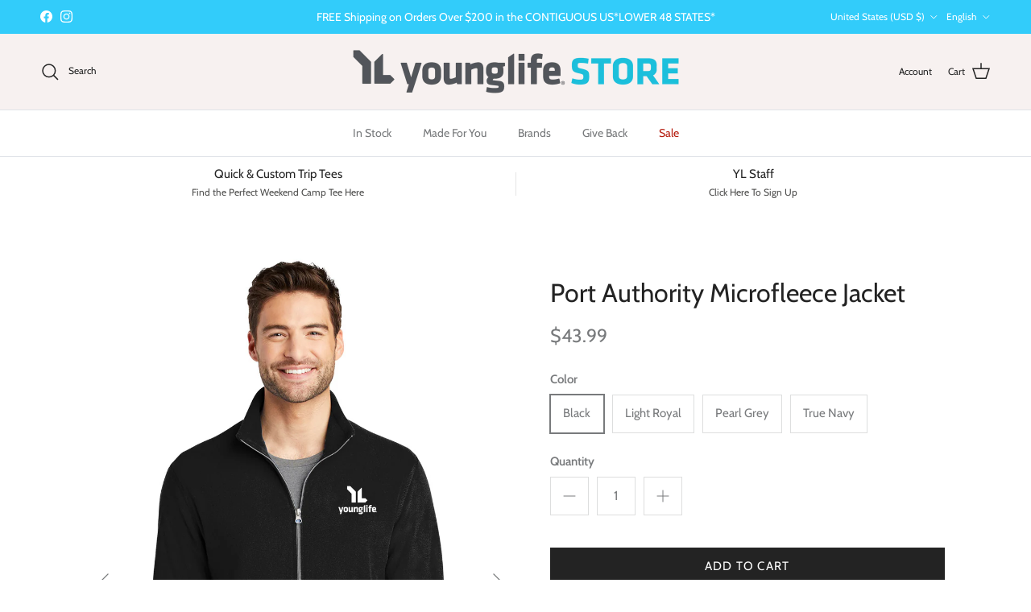

--- FILE ---
content_type: text/html; charset=utf-8
request_url: https://www.younglifestore.com/products/port-authority-microfleece-jacket
body_size: 45759
content:
<!doctype html>
<html class="no-js" lang="en" dir="ltr">
<head><!--Content in content_for_header -->
<!--LayoutHub-Embed--><link rel="stylesheet" href="https://fonts.googleapis.com/css?family=Poppins:100,200,300,400,500,600,700,800,900" /><link rel="stylesheet" type="text/css" href="[data-uri]" media="all">
<!--LH--><!--/LayoutHub-Embed--><meta charset="utf-8">
<meta name="viewport" content="width=device-width,initial-scale=1">
<title>Port Authority Microfleece Jacket &ndash; Young Life Store</title><link rel="canonical" href="https://www.younglifestore.com/products/port-authority-microfleece-jacket"><link rel="icon" href="//www.younglifestore.com/cdn/shop/files/Untitled_design_10.png?crop=center&height=48&v=1631645240&width=48" type="image/png">
  <link rel="apple-touch-icon" href="//www.younglifestore.com/cdn/shop/files/Untitled_design_10.png?crop=center&height=180&v=1631645240&width=180"><meta name="description" content="For cool-to-cold weather, this lightweight microfleece jacket delivers warmth without unnecessary bulk. Perfect alone or layered, it&#39;s a great value and it features clear coil zippers with dyed-to-match chain stitching and taping. (Grey chain stitching on White.) An anti-pill finish helps preserve a clean appearance. 4"><meta property="og:site_name" content="Young Life Store">
<meta property="og:url" content="https://www.younglifestore.com/products/port-authority-microfleece-jacket">
<meta property="og:title" content="Port Authority Microfleece Jacket">
<meta property="og:type" content="product">
<meta property="og:description" content="For cool-to-cold weather, this lightweight microfleece jacket delivers warmth without unnecessary bulk. Perfect alone or layered, it&#39;s a great value and it features clear coil zippers with dyed-to-match chain stitching and taping. (Grey chain stitching on White.) An anti-pill finish helps preserve a clean appearance. 4"><meta property="og:image" content="http://www.younglifestore.com/cdn/shop/products/YL-F223-Jacket2.jpg?crop=center&height=1200&v=1625959294&width=1200">
  <meta property="og:image:secure_url" content="https://www.younglifestore.com/cdn/shop/products/YL-F223-Jacket2.jpg?crop=center&height=1200&v=1625959294&width=1200">
  <meta property="og:image:width" content="1200">
  <meta property="og:image:height" content="1800"><meta property="og:price:amount" content="43.99">
  <meta property="og:price:currency" content="USD"><meta name="twitter:card" content="summary_large_image">
<meta name="twitter:title" content="Port Authority Microfleece Jacket">
<meta name="twitter:description" content="For cool-to-cold weather, this lightweight microfleece jacket delivers warmth without unnecessary bulk. Perfect alone or layered, it&#39;s a great value and it features clear coil zippers with dyed-to-match chain stitching and taping. (Grey chain stitching on White.) An anti-pill finish helps preserve a clean appearance. 4">
<style>@font-face {
  font-family: Cabin;
  font-weight: 400;
  font-style: normal;
  font-display: fallback;
  src: url("//www.younglifestore.com/cdn/fonts/cabin/cabin_n4.cefc6494a78f87584a6f312fea532919154f66fe.woff2") format("woff2"),
       url("//www.younglifestore.com/cdn/fonts/cabin/cabin_n4.8c16611b00f59d27f4b27ce4328dfe514ce77517.woff") format("woff");
}
@font-face {
  font-family: Cabin;
  font-weight: 700;
  font-style: normal;
  font-display: fallback;
  src: url("//www.younglifestore.com/cdn/fonts/cabin/cabin_n7.255204a342bfdbc9ae2017bd4e6a90f8dbb2f561.woff2") format("woff2"),
       url("//www.younglifestore.com/cdn/fonts/cabin/cabin_n7.e2afa22a0d0f4b64da3569c990897429d40ff5c0.woff") format("woff");
}
@font-face {
  font-family: Cabin;
  font-weight: 500;
  font-style: normal;
  font-display: fallback;
  src: url("//www.younglifestore.com/cdn/fonts/cabin/cabin_n5.0250ac238cfbbff14d3c16fcc89f227ca95d5c6f.woff2") format("woff2"),
       url("//www.younglifestore.com/cdn/fonts/cabin/cabin_n5.46470cf25a90d766aece73a31a42bfd8ef7a470b.woff") format("woff");
}
@font-face {
  font-family: Cabin;
  font-weight: 400;
  font-style: italic;
  font-display: fallback;
  src: url("//www.younglifestore.com/cdn/fonts/cabin/cabin_i4.d89c1b32b09ecbc46c12781fcf7b2085f17c0be9.woff2") format("woff2"),
       url("//www.younglifestore.com/cdn/fonts/cabin/cabin_i4.0a521b11d0b69adfc41e22a263eec7c02aecfe99.woff") format("woff");
}
@font-face {
  font-family: Cabin;
  font-weight: 700;
  font-style: italic;
  font-display: fallback;
  src: url("//www.younglifestore.com/cdn/fonts/cabin/cabin_i7.ef2404c08a493e7ccbc92d8c39adf683f40e1fb5.woff2") format("woff2"),
       url("//www.younglifestore.com/cdn/fonts/cabin/cabin_i7.480421791818000fc8a5d4134822321b5d7964f8.woff") format("woff");
}
@font-face {
  font-family: Cabin;
  font-weight: 400;
  font-style: normal;
  font-display: fallback;
  src: url("//www.younglifestore.com/cdn/fonts/cabin/cabin_n4.cefc6494a78f87584a6f312fea532919154f66fe.woff2") format("woff2"),
       url("//www.younglifestore.com/cdn/fonts/cabin/cabin_n4.8c16611b00f59d27f4b27ce4328dfe514ce77517.woff") format("woff");
}
@font-face {
  font-family: Cabin;
  font-weight: 600;
  font-style: normal;
  font-display: fallback;
  src: url("//www.younglifestore.com/cdn/fonts/cabin/cabin_n6.c6b1e64927bbec1c65aab7077888fb033480c4f7.woff2") format("woff2"),
       url("//www.younglifestore.com/cdn/fonts/cabin/cabin_n6.6c2e65d54c893ad9f1390da3b810b8e6cf976a4f.woff") format("woff");
}
@font-face {
  font-family: Cabin;
  font-weight: 400;
  font-style: normal;
  font-display: fallback;
  src: url("//www.younglifestore.com/cdn/fonts/cabin/cabin_n4.cefc6494a78f87584a6f312fea532919154f66fe.woff2") format("woff2"),
       url("//www.younglifestore.com/cdn/fonts/cabin/cabin_n4.8c16611b00f59d27f4b27ce4328dfe514ce77517.woff") format("woff");
}
@font-face {
  font-family: Cabin;
  font-weight: 600;
  font-style: normal;
  font-display: fallback;
  src: url("//www.younglifestore.com/cdn/fonts/cabin/cabin_n6.c6b1e64927bbec1c65aab7077888fb033480c4f7.woff2") format("woff2"),
       url("//www.younglifestore.com/cdn/fonts/cabin/cabin_n6.6c2e65d54c893ad9f1390da3b810b8e6cf976a4f.woff") format("woff");
}
:root {
  --page-container-width:          1480px;
  --reading-container-width:       720px;
  --divider-opacity:               0.14;
  --gutter-large:                  30px;
  --gutter-desktop:                20px;
  --gutter-mobile:                 16px;
  --section-padding:               50px;
  --larger-section-padding:        80px;
  --larger-section-padding-mobile: 60px;
  --largest-section-padding:       110px;
  --aos-animate-duration:          0.6s;

  --base-font-family:              Cabin, sans-serif;
  --base-font-weight:              400;
  --base-font-style:               normal;
  --heading-font-family:           Cabin, sans-serif;
  --heading-font-weight:           400;
  --heading-font-style:            normal;
  --logo-font-family:              Cabin, sans-serif;
  --logo-font-weight:              600;
  --logo-font-style:               normal;
  --nav-font-family:               Cabin, sans-serif;
  --nav-font-weight:               400;
  --nav-font-style:                normal;

  --base-text-size:15px;
  --base-line-height:              1.6;
  --input-text-size:16px;
  --smaller-text-size-1:12px;
  --smaller-text-size-2:14px;
  --smaller-text-size-3:12px;
  --smaller-text-size-4:11px;
  --larger-text-size:32px;
  --super-large-text-size:56px;
  --super-large-mobile-text-size:26px;
  --larger-mobile-text-size:26px;
  --logo-text-size:24px;--btn-letter-spacing: 0.08em;
    --btn-text-transform: uppercase;
    --button-text-size: 13px;
    --quickbuy-button-text-size: 13;
    --small-feature-link-font-size: 0.75em;
    --input-btn-padding-top:             1.2em;
    --input-btn-padding-bottom:          1.2em;--heading-text-transform:none;
  --nav-text-size:                      14px;
  --mobile-menu-font-weight:            600;

  --body-bg-color:                      255 255 255;
  --bg-color:                           255 255 255;
  --body-text-color:                    120 122 124;
  --text-color:                         120 122 124;

  --header-text-col:                    #232323;--header-text-hover-col:             var(--header-text-col);--header-bg-col:                     #f7f1f0;
  --heading-color:                     35 35 35;
  --body-heading-color:                35 35 35;
  --heading-divider-col:               #dfe3e8;

  --logo-col:                          #232323;
  --main-nav-bg:                       #ffffff;
  --main-nav-link-col:                 #787a7c;
  --main-nav-link-hover-col:           #212121;
  --main-nav-link-featured-col:        #b61d0f;

  --link-color:                        99 115 129;
  --body-link-color:                   99 115 129;

  --btn-bg-color:                        35 35 35;
  --btn-bg-hover-color:                  35 35 35;
  --btn-border-color:                    35 35 35;
  --btn-border-hover-color:              35 35 35;
  --btn-text-color:                      255 255 255;
  --btn-text-hover-color:                255 255 255;--btn-alt-bg-color:                    255 255 255;
  --btn-alt-text-color:                  35 35 35;
  --btn-alt-border-color:                35 35 35;
  --btn-alt-border-hover-color:          35 35 35;--btn-ter-bg-color:                    235 235 235;
  --btn-ter-text-color:                  70 71 72;
  --btn-ter-bg-hover-color:              35 35 35;
  --btn-ter-text-hover-color:            255 255 255;--btn-border-radius: 0;--color-scheme-default:                             #ffffff;
  --color-scheme-default-color:                       255 255 255;
  --color-scheme-default-text-color:                  120 122 124;
  --color-scheme-default-head-color:                  35 35 35;
  --color-scheme-default-link-color:                  99 115 129;
  --color-scheme-default-btn-text-color:              255 255 255;
  --color-scheme-default-btn-text-hover-color:        255 255 255;
  --color-scheme-default-btn-bg-color:                35 35 35;
  --color-scheme-default-btn-bg-hover-color:          35 35 35;
  --color-scheme-default-btn-border-color:            35 35 35;
  --color-scheme-default-btn-border-hover-color:      35 35 35;
  --color-scheme-default-btn-alt-text-color:          35 35 35;
  --color-scheme-default-btn-alt-bg-color:            255 255 255;
  --color-scheme-default-btn-alt-border-color:        35 35 35;
  --color-scheme-default-btn-alt-border-hover-color:  35 35 35;

  --color-scheme-1:                             #f2f2f2;
  --color-scheme-1-color:                       242 242 242;
  --color-scheme-1-text-color:                  52 52 52;
  --color-scheme-1-head-color:                  52 52 52;
  --color-scheme-1-link-color:                  52 52 52;
  --color-scheme-1-btn-text-color:              255 255 255;
  --color-scheme-1-btn-text-hover-color:        255 255 255;
  --color-scheme-1-btn-bg-color:                35 35 35;
  --color-scheme-1-btn-bg-hover-color:          0 0 0;
  --color-scheme-1-btn-border-color:            35 35 35;
  --color-scheme-1-btn-border-hover-color:      0 0 0;
  --color-scheme-1-btn-alt-text-color:          35 35 35;
  --color-scheme-1-btn-alt-bg-color:            255 255 255;
  --color-scheme-1-btn-alt-border-color:        35 35 35;
  --color-scheme-1-btn-alt-border-hover-color:  35 35 35;

  --color-scheme-2:                             #f2f2f2;
  --color-scheme-2-color:                       242 242 242;
  --color-scheme-2-text-color:                  52 52 52;
  --color-scheme-2-head-color:                  52 52 52;
  --color-scheme-2-link-color:                  52 52 52;
  --color-scheme-2-btn-text-color:              255 255 255;
  --color-scheme-2-btn-text-hover-color:        255 255 255;
  --color-scheme-2-btn-bg-color:                35 35 35;
  --color-scheme-2-btn-bg-hover-color:          0 0 0;
  --color-scheme-2-btn-border-color:            35 35 35;
  --color-scheme-2-btn-border-hover-color:      0 0 0;
  --color-scheme-2-btn-alt-text-color:          35 35 35;
  --color-scheme-2-btn-alt-bg-color:            255 255 255;
  --color-scheme-2-btn-alt-border-color:        35 35 35;
  --color-scheme-2-btn-alt-border-hover-color:  35 35 35;

  /* Shop Pay payment terms */
  --payment-terms-background-color:    #ffffff;--quickbuy-bg: 242 242 242;--body-input-background-color:       rgb(var(--body-bg-color));
  --input-background-color:            rgb(var(--body-bg-color));
  --body-input-text-color:             var(--body-text-color);
  --input-text-color:                  var(--body-text-color);
  --body-input-border-color:           rgb(221, 222, 222);
  --input-border-color:                rgb(221, 222, 222);
  --input-border-color-hover:          rgb(181, 182, 183);
  --input-border-color-active:         rgb(120, 122, 124);

  --swatch-cross-svg:                  url("data:image/svg+xml,%3Csvg xmlns='http://www.w3.org/2000/svg' width='240' height='240' viewBox='0 0 24 24' fill='none' stroke='rgb(221, 222, 222)' stroke-width='0.09' preserveAspectRatio='none' %3E%3Cline x1='24' y1='0' x2='0' y2='24'%3E%3C/line%3E%3C/svg%3E");
  --swatch-cross-hover:                url("data:image/svg+xml,%3Csvg xmlns='http://www.w3.org/2000/svg' width='240' height='240' viewBox='0 0 24 24' fill='none' stroke='rgb(181, 182, 183)' stroke-width='0.09' preserveAspectRatio='none' %3E%3Cline x1='24' y1='0' x2='0' y2='24'%3E%3C/line%3E%3C/svg%3E");
  --swatch-cross-active:               url("data:image/svg+xml,%3Csvg xmlns='http://www.w3.org/2000/svg' width='240' height='240' viewBox='0 0 24 24' fill='none' stroke='rgb(120, 122, 124)' stroke-width='0.09' preserveAspectRatio='none' %3E%3Cline x1='24' y1='0' x2='0' y2='24'%3E%3C/line%3E%3C/svg%3E");

  --footer-divider-col:                #ffffff;
  --footer-text-col:                   103 104 105;
  --footer-heading-col:                35 35 35;
  --footer-bg:                         #ffffff;--product-label-overlay-justify: flex-start;--product-label-overlay-align: flex-start;--product-label-overlay-reduction-text:   #ffffff;
  --product-label-overlay-reduction-bg:     #c20000;
  --product-label-overlay-stock-text:       #ffffff;
  --product-label-overlay-stock-bg:         #09728c;
  --product-label-overlay-new-text:         #ffffff;
  --product-label-overlay-new-bg:           #de9d9a;
  --product-label-overlay-meta-text:        #ffffff;
  --product-label-overlay-meta-bg:          #09728c;
  --product-label-sale-text:                #c20000;
  --product-label-sold-text:                #232323;
  --product-label-preorder-text:            #3ea36a;

  --product-block-crop-align:               center;

  
  --product-block-price-align:              center;
  --product-block-price-item-margin-start:  .25rem;
  --product-block-price-item-margin-end:    .25rem;
  

  --collection-block-image-position:   center center;

  --swatch-picker-image-size:          68px;
  --swatch-crop-align:                 center center;

  --image-overlay-text-color:          255 255 255;--image-overlay-bg:                  rgba(0, 0, 0, 0.15);
  --image-overlay-shadow-start:        rgb(0 0 0 / 0.2);
  --image-overlay-box-opacity:         1.0;.image-overlay--bg-box .text-overlay .text-overlay__text {
      --image-overlay-box-bg: 255 255 255;
      --heading-color: var(--body-heading-color);
      --text-color: var(--body-text-color);
      --link-color: var(--body-link-color);
    }--product-inventory-ok-box-color:            #f2faf0;
  --product-inventory-ok-text-color:           #108043;
  --product-inventory-ok-icon-box-fill-color:  #fff;
  --product-inventory-low-box-color:           #fcf1cd;
  --product-inventory-low-text-color:          #dd9a1a;
  --product-inventory-low-icon-box-fill-color: #fff;
  --product-inventory-low-text-color-channels: 16, 128, 67;
  --product-inventory-ok-text-color-channels:  221, 154, 26;

  --rating-star-color: 128 130 132;
}::selection {
    background: rgb(var(--body-heading-color));
    color: rgb(var(--body-bg-color));
  }
  ::-moz-selection {
    background: rgb(var(--body-heading-color));
    color: rgb(var(--body-bg-color));
  }.use-color-scheme--default {
  --product-label-sale-text:           #c20000;
  --product-label-sold-text:           #232323;
  --product-label-preorder-text:       #3ea36a;
  --input-background-color:            rgb(var(--body-bg-color));
  --input-text-color:                  var(--body-input-text-color);
  --input-border-color:                rgb(221, 222, 222);
  --input-border-color-hover:          rgb(181, 182, 183);
  --input-border-color-active:         rgb(120, 122, 124);
}</style>

  <link href="//www.younglifestore.com/cdn/shop/t/5/assets/main.css?v=15109200285789855991706204972" rel="stylesheet" type="text/css" media="all" />
<link rel="preload" as="font" href="//www.younglifestore.com/cdn/fonts/cabin/cabin_n4.cefc6494a78f87584a6f312fea532919154f66fe.woff2" type="font/woff2" crossorigin><link rel="preload" as="font" href="//www.younglifestore.com/cdn/fonts/cabin/cabin_n4.cefc6494a78f87584a6f312fea532919154f66fe.woff2" type="font/woff2" crossorigin><script>
    document.documentElement.className = document.documentElement.className.replace('no-js', 'js');

    window.theme = {
      info: {
        name: 'Symmetry',
        version: '7.1.1'
      },
      device: {
        hasTouch: window.matchMedia('(any-pointer: coarse)').matches,
        hasHover: window.matchMedia('(hover: hover)').matches
      },
      mediaQueries: {
        md: '(min-width: 768px)',
        productMediaCarouselBreak: '(min-width: 1041px)'
      },
      routes: {
        base: 'https://www.younglifestore.com',
        cart: '/cart',
        cartAdd: '/cart/add.js',
        cartUpdate: '/cart/update.js',
        predictiveSearch: '/search/suggest'
      },
      strings: {
        cartTermsConfirmation: "You must agree to the terms and conditions before continuing.",
        cartItemsQuantityError: "You can only add [QUANTITY] of this item to your cart.",
        generalSearchViewAll: "View all search results",
        noStock: "Sold out",
        noVariant: "Unavailable",
        productsProductChooseA: "Choose a",
        generalSearchPages: "Pages",
        generalSearchNoResultsWithoutTerms: "Sorry, we couldnʼt find any results",
        shippingCalculator: {
          singleRate: "There is one shipping rate for this destination:",
          multipleRates: "There are multiple shipping rates for this destination:",
          noRates: "We do not ship to this destination."
        }
      },
      settings: {
        moneyWithCurrencyFormat: "${{amount}} USD",
        cartType: "drawer",
        afterAddToCart: "drawer",
        quickbuyStyle: "off",
        externalLinksNewTab: true,
        internalLinksSmoothScroll: true
      }
    }

    theme.inlineNavigationCheck = function() {
      var pageHeader = document.querySelector('.pageheader'),
          inlineNavContainer = pageHeader.querySelector('.logo-area__left__inner'),
          inlineNav = inlineNavContainer.querySelector('.navigation--left');
      if (inlineNav && getComputedStyle(inlineNav).display != 'none') {
        var inlineMenuCentered = document.querySelector('.pageheader--layout-inline-menu-center'),
            logoContainer = document.querySelector('.logo-area__middle__inner');
        if(inlineMenuCentered) {
          var rightWidth = document.querySelector('.logo-area__right__inner').clientWidth,
              middleWidth = logoContainer.clientWidth,
              logoArea = document.querySelector('.logo-area'),
              computedLogoAreaStyle = getComputedStyle(logoArea),
              logoAreaInnerWidth = logoArea.clientWidth - Math.ceil(parseFloat(computedLogoAreaStyle.paddingLeft)) - Math.ceil(parseFloat(computedLogoAreaStyle.paddingRight)),
              availableNavWidth = logoAreaInnerWidth - Math.max(rightWidth, middleWidth) * 2 - 40;
          inlineNavContainer.style.maxWidth = availableNavWidth + 'px';
        }

        var firstInlineNavLink = inlineNav.querySelector('.navigation__item:first-child'),
            lastInlineNavLink = inlineNav.querySelector('.navigation__item:last-child');
        if (lastInlineNavLink) {
          var inlineNavWidth = null;
          if(document.querySelector('html[dir=rtl]')) {
            inlineNavWidth = firstInlineNavLink.offsetLeft - lastInlineNavLink.offsetLeft + firstInlineNavLink.offsetWidth;
          } else {
            inlineNavWidth = lastInlineNavLink.offsetLeft - firstInlineNavLink.offsetLeft + lastInlineNavLink.offsetWidth;
          }
          if (inlineNavContainer.offsetWidth >= inlineNavWidth) {
            pageHeader.classList.add('pageheader--layout-inline-permitted');
            var tallLogo = logoContainer.clientHeight > lastInlineNavLink.clientHeight + 20;
            if (tallLogo) {
              inlineNav.classList.add('navigation--tight-underline');
            } else {
              inlineNav.classList.remove('navigation--tight-underline');
            }
          } else {
            pageHeader.classList.remove('pageheader--layout-inline-permitted');
          }
        }
      }
    };

    theme.setInitialHeaderHeightProperty = () => {
      const section = document.querySelector('.section-header');
      if (section) {
        document.documentElement.style.setProperty('--theme-header-height', Math.ceil(section.clientHeight) + 'px');
      }
    };
  </script>

  <script src="//www.younglifestore.com/cdn/shop/t/5/assets/main.js?v=66933730433444639621706204972" defer></script>

  <script>window.performance && window.performance.mark && window.performance.mark('shopify.content_for_header.start');</script><meta id="shopify-digital-wallet" name="shopify-digital-wallet" content="/57618858189/digital_wallets/dialog">
<meta name="shopify-checkout-api-token" content="61ceefec6088587c24b3e157f016be45">
<link rel="alternate" hreflang="x-default" href="https://www.younglifestore.com/products/port-authority-microfleece-jacket">
<link rel="alternate" hreflang="en" href="https://www.younglifestore.com/products/port-authority-microfleece-jacket">
<link rel="alternate" hreflang="fr" href="https://www.younglifestore.com/fr/products/port-authority-microfleece-jacket">
<link rel="alternate" type="application/json+oembed" href="https://www.younglifestore.com/products/port-authority-microfleece-jacket.oembed">
<script async="async" src="/checkouts/internal/preloads.js?locale=en-US"></script>
<link rel="preconnect" href="https://shop.app" crossorigin="anonymous">
<script async="async" src="https://shop.app/checkouts/internal/preloads.js?locale=en-US&shop_id=57618858189" crossorigin="anonymous"></script>
<script id="shopify-features" type="application/json">{"accessToken":"61ceefec6088587c24b3e157f016be45","betas":["rich-media-storefront-analytics"],"domain":"www.younglifestore.com","predictiveSearch":true,"shopId":57618858189,"locale":"en"}</script>
<script>var Shopify = Shopify || {};
Shopify.shop = "young-life-store.myshopify.com";
Shopify.locale = "en";
Shopify.currency = {"active":"USD","rate":"1.0"};
Shopify.country = "US";
Shopify.theme = {"name":"Updated copy of Symmetry 2.0","id":155612643533,"schema_name":"Symmetry","schema_version":"7.1.1","theme_store_id":568,"role":"main"};
Shopify.theme.handle = "null";
Shopify.theme.style = {"id":null,"handle":null};
Shopify.cdnHost = "www.younglifestore.com/cdn";
Shopify.routes = Shopify.routes || {};
Shopify.routes.root = "/";</script>
<script type="module">!function(o){(o.Shopify=o.Shopify||{}).modules=!0}(window);</script>
<script>!function(o){function n(){var o=[];function n(){o.push(Array.prototype.slice.apply(arguments))}return n.q=o,n}var t=o.Shopify=o.Shopify||{};t.loadFeatures=n(),t.autoloadFeatures=n()}(window);</script>
<script>
  window.ShopifyPay = window.ShopifyPay || {};
  window.ShopifyPay.apiHost = "shop.app\/pay";
  window.ShopifyPay.redirectState = null;
</script>
<script id="shop-js-analytics" type="application/json">{"pageType":"product"}</script>
<script defer="defer" async type="module" src="//www.younglifestore.com/cdn/shopifycloud/shop-js/modules/v2/client.init-shop-cart-sync_C5BV16lS.en.esm.js"></script>
<script defer="defer" async type="module" src="//www.younglifestore.com/cdn/shopifycloud/shop-js/modules/v2/chunk.common_CygWptCX.esm.js"></script>
<script type="module">
  await import("//www.younglifestore.com/cdn/shopifycloud/shop-js/modules/v2/client.init-shop-cart-sync_C5BV16lS.en.esm.js");
await import("//www.younglifestore.com/cdn/shopifycloud/shop-js/modules/v2/chunk.common_CygWptCX.esm.js");

  window.Shopify.SignInWithShop?.initShopCartSync?.({"fedCMEnabled":true,"windoidEnabled":true});

</script>
<script>
  window.Shopify = window.Shopify || {};
  if (!window.Shopify.featureAssets) window.Shopify.featureAssets = {};
  window.Shopify.featureAssets['shop-js'] = {"shop-cart-sync":["modules/v2/client.shop-cart-sync_ZFArdW7E.en.esm.js","modules/v2/chunk.common_CygWptCX.esm.js"],"init-fed-cm":["modules/v2/client.init-fed-cm_CmiC4vf6.en.esm.js","modules/v2/chunk.common_CygWptCX.esm.js"],"shop-button":["modules/v2/client.shop-button_tlx5R9nI.en.esm.js","modules/v2/chunk.common_CygWptCX.esm.js"],"shop-cash-offers":["modules/v2/client.shop-cash-offers_DOA2yAJr.en.esm.js","modules/v2/chunk.common_CygWptCX.esm.js","modules/v2/chunk.modal_D71HUcav.esm.js"],"init-windoid":["modules/v2/client.init-windoid_sURxWdc1.en.esm.js","modules/v2/chunk.common_CygWptCX.esm.js"],"shop-toast-manager":["modules/v2/client.shop-toast-manager_ClPi3nE9.en.esm.js","modules/v2/chunk.common_CygWptCX.esm.js"],"init-shop-email-lookup-coordinator":["modules/v2/client.init-shop-email-lookup-coordinator_B8hsDcYM.en.esm.js","modules/v2/chunk.common_CygWptCX.esm.js"],"init-shop-cart-sync":["modules/v2/client.init-shop-cart-sync_C5BV16lS.en.esm.js","modules/v2/chunk.common_CygWptCX.esm.js"],"avatar":["modules/v2/client.avatar_BTnouDA3.en.esm.js"],"pay-button":["modules/v2/client.pay-button_FdsNuTd3.en.esm.js","modules/v2/chunk.common_CygWptCX.esm.js"],"init-customer-accounts":["modules/v2/client.init-customer-accounts_DxDtT_ad.en.esm.js","modules/v2/client.shop-login-button_C5VAVYt1.en.esm.js","modules/v2/chunk.common_CygWptCX.esm.js","modules/v2/chunk.modal_D71HUcav.esm.js"],"init-shop-for-new-customer-accounts":["modules/v2/client.init-shop-for-new-customer-accounts_ChsxoAhi.en.esm.js","modules/v2/client.shop-login-button_C5VAVYt1.en.esm.js","modules/v2/chunk.common_CygWptCX.esm.js","modules/v2/chunk.modal_D71HUcav.esm.js"],"shop-login-button":["modules/v2/client.shop-login-button_C5VAVYt1.en.esm.js","modules/v2/chunk.common_CygWptCX.esm.js","modules/v2/chunk.modal_D71HUcav.esm.js"],"init-customer-accounts-sign-up":["modules/v2/client.init-customer-accounts-sign-up_CPSyQ0Tj.en.esm.js","modules/v2/client.shop-login-button_C5VAVYt1.en.esm.js","modules/v2/chunk.common_CygWptCX.esm.js","modules/v2/chunk.modal_D71HUcav.esm.js"],"shop-follow-button":["modules/v2/client.shop-follow-button_Cva4Ekp9.en.esm.js","modules/v2/chunk.common_CygWptCX.esm.js","modules/v2/chunk.modal_D71HUcav.esm.js"],"checkout-modal":["modules/v2/client.checkout-modal_BPM8l0SH.en.esm.js","modules/v2/chunk.common_CygWptCX.esm.js","modules/v2/chunk.modal_D71HUcav.esm.js"],"lead-capture":["modules/v2/client.lead-capture_Bi8yE_yS.en.esm.js","modules/v2/chunk.common_CygWptCX.esm.js","modules/v2/chunk.modal_D71HUcav.esm.js"],"shop-login":["modules/v2/client.shop-login_D6lNrXab.en.esm.js","modules/v2/chunk.common_CygWptCX.esm.js","modules/v2/chunk.modal_D71HUcav.esm.js"],"payment-terms":["modules/v2/client.payment-terms_CZxnsJam.en.esm.js","modules/v2/chunk.common_CygWptCX.esm.js","modules/v2/chunk.modal_D71HUcav.esm.js"]};
</script>
<script>(function() {
  var isLoaded = false;
  function asyncLoad() {
    if (isLoaded) return;
    isLoaded = true;
    var urls = ["\/\/cdn.shopify.com\/proxy\/d93877617ea91b72865ede6d16795af27f80c62a20d0423da19473d6118c65f6\/obscure-escarpment-2240.herokuapp.com\/js\/best_custom_product_options.js?shop=young-life-store.myshopify.com\u0026sp-cache-control=cHVibGljLCBtYXgtYWdlPTkwMA","https:\/\/app.layouthub.com\/shopify\/layouthub.js?shop=young-life-store.myshopify.com","\/\/cdn.shopify.com\/proxy\/d1900599d14e2f4e799bf12165e16a92c7d99c5362d598f0f940f09d4713fd28\/form.nerdy-apps.com\/build\/nerdy_form_widget.bee96d44.js?shop=young-life-store.myshopify.com\u0026sp-cache-control=cHVibGljLCBtYXgtYWdlPTkwMA","https:\/\/widgets.automizely.com\/pages\/v1\/pages.js?store_connection_id=0e75426a7cb04010afabf5a43bf53afa\u0026mapped_org_id=5c7a6221c12997cf0dd4a3609961df8b_v1\u0026shop=young-life-store.myshopify.com","https:\/\/li-apps.com\/cdn\/lookthru\/js\/lookthru.js?shop=young-life-store.myshopify.com","https:\/\/stack-discounts.merchantyard.com\/js\/integrations\/script.js?v=3968\u0026shop=young-life-store.myshopify.com","https:\/\/po.kaktusapp.com\/storage\/js\/kaktus_preorder-young-life-store.myshopify.com.js?ver=86\u0026shop=young-life-store.myshopify.com"];
    for (var i = 0; i < urls.length; i++) {
      var s = document.createElement('script');
      s.type = 'text/javascript';
      s.async = true;
      s.src = urls[i];
      var x = document.getElementsByTagName('script')[0];
      x.parentNode.insertBefore(s, x);
    }
  };
  if(window.attachEvent) {
    window.attachEvent('onload', asyncLoad);
  } else {
    window.addEventListener('load', asyncLoad, false);
  }
})();</script>
<script id="__st">var __st={"a":57618858189,"offset":-28800,"reqid":"1f2e3616-a8ef-4e01-b00e-2a7cb9407a4a-1768787739","pageurl":"www.younglifestore.com\/products\/port-authority-microfleece-jacket","u":"571a95b7b104","p":"product","rtyp":"product","rid":6672296083661};</script>
<script>window.ShopifyPaypalV4VisibilityTracking = true;</script>
<script id="captcha-bootstrap">!function(){'use strict';const t='contact',e='account',n='new_comment',o=[[t,t],['blogs',n],['comments',n],[t,'customer']],c=[[e,'customer_login'],[e,'guest_login'],[e,'recover_customer_password'],[e,'create_customer']],r=t=>t.map((([t,e])=>`form[action*='/${t}']:not([data-nocaptcha='true']) input[name='form_type'][value='${e}']`)).join(','),a=t=>()=>t?[...document.querySelectorAll(t)].map((t=>t.form)):[];function s(){const t=[...o],e=r(t);return a(e)}const i='password',u='form_key',d=['recaptcha-v3-token','g-recaptcha-response','h-captcha-response',i],f=()=>{try{return window.sessionStorage}catch{return}},m='__shopify_v',_=t=>t.elements[u];function p(t,e,n=!1){try{const o=window.sessionStorage,c=JSON.parse(o.getItem(e)),{data:r}=function(t){const{data:e,action:n}=t;return t[m]||n?{data:e,action:n}:{data:t,action:n}}(c);for(const[e,n]of Object.entries(r))t.elements[e]&&(t.elements[e].value=n);n&&o.removeItem(e)}catch(o){console.error('form repopulation failed',{error:o})}}const l='form_type',E='cptcha';function T(t){t.dataset[E]=!0}const w=window,h=w.document,L='Shopify',v='ce_forms',y='captcha';let A=!1;((t,e)=>{const n=(g='f06e6c50-85a8-45c8-87d0-21a2b65856fe',I='https://cdn.shopify.com/shopifycloud/storefront-forms-hcaptcha/ce_storefront_forms_captcha_hcaptcha.v1.5.2.iife.js',D={infoText:'Protected by hCaptcha',privacyText:'Privacy',termsText:'Terms'},(t,e,n)=>{const o=w[L][v],c=o.bindForm;if(c)return c(t,g,e,D).then(n);var r;o.q.push([[t,g,e,D],n]),r=I,A||(h.body.append(Object.assign(h.createElement('script'),{id:'captcha-provider',async:!0,src:r})),A=!0)});var g,I,D;w[L]=w[L]||{},w[L][v]=w[L][v]||{},w[L][v].q=[],w[L][y]=w[L][y]||{},w[L][y].protect=function(t,e){n(t,void 0,e),T(t)},Object.freeze(w[L][y]),function(t,e,n,w,h,L){const[v,y,A,g]=function(t,e,n){const i=e?o:[],u=t?c:[],d=[...i,...u],f=r(d),m=r(i),_=r(d.filter((([t,e])=>n.includes(e))));return[a(f),a(m),a(_),s()]}(w,h,L),I=t=>{const e=t.target;return e instanceof HTMLFormElement?e:e&&e.form},D=t=>v().includes(t);t.addEventListener('submit',(t=>{const e=I(t);if(!e)return;const n=D(e)&&!e.dataset.hcaptchaBound&&!e.dataset.recaptchaBound,o=_(e),c=g().includes(e)&&(!o||!o.value);(n||c)&&t.preventDefault(),c&&!n&&(function(t){try{if(!f())return;!function(t){const e=f();if(!e)return;const n=_(t);if(!n)return;const o=n.value;o&&e.removeItem(o)}(t);const e=Array.from(Array(32),(()=>Math.random().toString(36)[2])).join('');!function(t,e){_(t)||t.append(Object.assign(document.createElement('input'),{type:'hidden',name:u})),t.elements[u].value=e}(t,e),function(t,e){const n=f();if(!n)return;const o=[...t.querySelectorAll(`input[type='${i}']`)].map((({name:t})=>t)),c=[...d,...o],r={};for(const[a,s]of new FormData(t).entries())c.includes(a)||(r[a]=s);n.setItem(e,JSON.stringify({[m]:1,action:t.action,data:r}))}(t,e)}catch(e){console.error('failed to persist form',e)}}(e),e.submit())}));const S=(t,e)=>{t&&!t.dataset[E]&&(n(t,e.some((e=>e===t))),T(t))};for(const o of['focusin','change'])t.addEventListener(o,(t=>{const e=I(t);D(e)&&S(e,y())}));const B=e.get('form_key'),M=e.get(l),P=B&&M;t.addEventListener('DOMContentLoaded',(()=>{const t=y();if(P)for(const e of t)e.elements[l].value===M&&p(e,B);[...new Set([...A(),...v().filter((t=>'true'===t.dataset.shopifyCaptcha))])].forEach((e=>S(e,t)))}))}(h,new URLSearchParams(w.location.search),n,t,e,['guest_login'])})(!0,!0)}();</script>
<script integrity="sha256-4kQ18oKyAcykRKYeNunJcIwy7WH5gtpwJnB7kiuLZ1E=" data-source-attribution="shopify.loadfeatures" defer="defer" src="//www.younglifestore.com/cdn/shopifycloud/storefront/assets/storefront/load_feature-a0a9edcb.js" crossorigin="anonymous"></script>
<script crossorigin="anonymous" defer="defer" src="//www.younglifestore.com/cdn/shopifycloud/storefront/assets/shopify_pay/storefront-65b4c6d7.js?v=20250812"></script>
<script data-source-attribution="shopify.dynamic_checkout.dynamic.init">var Shopify=Shopify||{};Shopify.PaymentButton=Shopify.PaymentButton||{isStorefrontPortableWallets:!0,init:function(){window.Shopify.PaymentButton.init=function(){};var t=document.createElement("script");t.src="https://www.younglifestore.com/cdn/shopifycloud/portable-wallets/latest/portable-wallets.en.js",t.type="module",document.head.appendChild(t)}};
</script>
<script data-source-attribution="shopify.dynamic_checkout.buyer_consent">
  function portableWalletsHideBuyerConsent(e){var t=document.getElementById("shopify-buyer-consent"),n=document.getElementById("shopify-subscription-policy-button");t&&n&&(t.classList.add("hidden"),t.setAttribute("aria-hidden","true"),n.removeEventListener("click",e))}function portableWalletsShowBuyerConsent(e){var t=document.getElementById("shopify-buyer-consent"),n=document.getElementById("shopify-subscription-policy-button");t&&n&&(t.classList.remove("hidden"),t.removeAttribute("aria-hidden"),n.addEventListener("click",e))}window.Shopify?.PaymentButton&&(window.Shopify.PaymentButton.hideBuyerConsent=portableWalletsHideBuyerConsent,window.Shopify.PaymentButton.showBuyerConsent=portableWalletsShowBuyerConsent);
</script>
<script data-source-attribution="shopify.dynamic_checkout.cart.bootstrap">document.addEventListener("DOMContentLoaded",(function(){function t(){return document.querySelector("shopify-accelerated-checkout-cart, shopify-accelerated-checkout")}if(t())Shopify.PaymentButton.init();else{new MutationObserver((function(e,n){t()&&(Shopify.PaymentButton.init(),n.disconnect())})).observe(document.body,{childList:!0,subtree:!0})}}));
</script>
<script id='scb4127' type='text/javascript' async='' src='https://www.younglifestore.com/cdn/shopifycloud/privacy-banner/storefront-banner.js'></script><link id="shopify-accelerated-checkout-styles" rel="stylesheet" media="screen" href="https://www.younglifestore.com/cdn/shopifycloud/portable-wallets/latest/accelerated-checkout-backwards-compat.css" crossorigin="anonymous">
<style id="shopify-accelerated-checkout-cart">
        #shopify-buyer-consent {
  margin-top: 1em;
  display: inline-block;
  width: 100%;
}

#shopify-buyer-consent.hidden {
  display: none;
}

#shopify-subscription-policy-button {
  background: none;
  border: none;
  padding: 0;
  text-decoration: underline;
  font-size: inherit;
  cursor: pointer;
}

#shopify-subscription-policy-button::before {
  box-shadow: none;
}

      </style>
<script id="sections-script" data-sections="related-products" defer="defer" src="//www.younglifestore.com/cdn/shop/t/5/compiled_assets/scripts.js?6104"></script>
<script>window.performance && window.performance.mark && window.performance.mark('shopify.content_for_header.end');</script>
<!-- CC Custom Head Start --><!-- CC Custom Head End --><!-- BEGIN app block: shopify://apps/minmaxify-order-limits/blocks/app-embed-block/3acfba32-89f3-4377-ae20-cbb9abc48475 --><script type="text/javascript" src="https://limits.minmaxify.com/young-life-store.myshopify.com?v=138&r=20251015052206"></script>

<!-- END app block --><!-- BEGIN app block: shopify://apps/sales-countup/blocks/embed/89c80bfc-f6af-424a-a310-bff500702731 -->
  <script>
    if(typeof Els === 'undefined') var Els = {};
    if(typeof Els.cup === 'undefined') Els.cup = {};
    Els.cup.params = {
      money_format: "${{amount}}",
      product: {id: 6672296083661,handle:"port-authority-microfleece-jacket"}
    };
    Els.cup.settings = {"counters":[{"id":11323,"shop_id":9262,"enabled":1,"name":"Year-End-Giving","message":"<p style=\"text-align:center;\"><span style=\"font-size: 16px;\">Year-End-Giving</span></p>","aggregated":0,"custom_position":0,"target":"products","from":null,"to":null,"settings":{"widgets":[{"title":"Gifts Purchased","imgUrl":"https://cdn.shopify.com/s/files/1/0093/0476/8548/files/icon-46.png?v=1588945685","parameter":"{{items_sold}}","transformDataStatus":false,"expression":null,"value":"0"}],"widgetSettings":{"enableAnimation":true,"backgroundColorRgba":"rgba(255,255,255,1.00)","wrapperBackgroundColorRgba":"rgba(255,255,255,1.00)","textColorRgba":"rgba(0,0,0,1.00)","numberSize":24,"textSize":15,"blockBorderRadius":0,"wrapperBorderRadius":0,"blockWidth":150,"blockWidthUnit":"px","blockMargin":5,"blockMarginUnit":"px","blockPadding":3,"blockPaddingUnit":"px"}},"raw_html":"<div style=\"border-radius:0px;background-color:rgba(255,255,255,1.00)\" class=\"els-cup-pw\"><div class=\"counter-area\" style=\"opacity:1;pointer-events:auto\"><div><p style=\"text-align:center;\"><span style=\"font-size: 16px;\">Year-End-Giving</span></p></div><div class=\"els-cup-w-wrap\"><div style=\"color:rgba(0,0,0,1.00);border-radius:0px;background-color:rgba(255,255,255,1.00);width:150px;margin:5px\" class=\"els-cup-w\" id=\"Gifts Purchased\"><div class=\"els-cup-w-icon\" style=\"margin:3px\"><img alt=\"icon\" src=\"https://cdn.shopify.com/s/files/1/0093/0476/8548/files/icon-46.png?v=1588945685\"/></div><div class=\"els-cup-w-val\" style=\"font-size:24px;padding:3px\">{{items_sold}}</div><div class=\"els-cup-w-descr\" style=\"font-size:15px;padding:3px\">Gifts Purchased</div></div></div></div></div>","created_at":"2024-12-05 19:48:48","updated_at":"2024-12-05 19:53:42","last_target_updated_at":null,"products":[8970857218253,8970859446477,8970861379789]}],"settings":{"theme_app_extensions_enabled":1,"css":"","enabled":1}};
  </script>
  <link rel="stylesheet" href="https://cdn.shopify.com/extensions/b7752177-db47-49e4-b0b9-f16b14d7e760/sales-countup-3/assets/app.css">
  <script src="https://cdn.shopify.com/extensions/b7752177-db47-49e4-b0b9-f16b14d7e760/sales-countup-3/assets/app.js" defer></script>

  <!-- BEGIN app snippet: elscup-jsons -->

  <script type="application/json" id="elscup-product">
                                                              {      "id": 6672296083661,      "handle": "port-authority-microfleece-jacket",      "product_sales": {},      "aggregated_sales": []    }    
 
  </script>



<!-- END app snippet -->


<!-- END app block --><!-- BEGIN app block: shopify://apps/vo-product-options/blocks/embed-block/430cbd7b-bd20-4c16-ba41-db6f4c645164 --><script>var bcpo_product={"id":6672296083661,"title":"Port Authority Microfleece Jacket","handle":"port-authority-microfleece-jacket","description":"\u003cp data-mce-fragment=\"1\"\u003eFor cool-to-cold weather, this lightweight microfleece jacket delivers warmth without unnecessary bulk. Perfect alone or layered, it's a great value and it features clear coil zippers with dyed-to-match chain stitching and taping. (Grey chain stitching on White.) An anti-pill finish helps preserve a clean appearance.\u003c\/p\u003e\n\u003cul data-mce-fragment=\"1\"\u003e\n\u003cli data-mce-fragment=\"1\"\u003e4.6-ounce, 100% polyester microfleece\u003c\/li\u003e\n\u003cli data-mce-fragment=\"1\"\u003eNon-zippered front pockets\u003c\/li\u003e\n\u003cli data-mce-fragment=\"1\"\u003eOpen cuffs and hem\u003c\/li\u003e\n\u003c\/ul\u003e\n\u003cp\u003e \u003c\/p\u003e\n\u003cp\u003e\u003ca href=\"https:\/\/cdn.shopify.com\/s\/files\/1\/0576\/1885\/8189\/files\/Port_Authority_Microfleece_Jacket.pdf?v=1625684852\" target=\"_blank\" rel=\"noopener noreferrer\"\u003e\u003cimg alt=\"\" src=\"https:\/\/cdn.shopify.com\/s\/files\/1\/0526\/7714\/8852\/files\/Product-Sizing-Buttons_480x480.png?v=1616444838\" width=\"198\" height=\"57\" data-mce-selected=\"1\" data-mce-src=\"https:\/\/cdn.shopify.com\/s\/files\/1\/0526\/7714\/8852\/files\/Product-Sizing-Buttons_480x480.png?v=1616444838\" data-mce-fragment=\"1\"\u003e\u003c\/a\u003e\u003c\/p\u003e","published_at":"2021-08-26T15:20:02-07:00","created_at":"2021-07-10T11:46:08-07:00","vendor":"young life store","type":"","tags":["apparel","MTO"],"price":4399,"price_min":4399,"price_max":4399,"available":true,"price_varies":false,"compare_at_price":null,"compare_at_price_min":0,"compare_at_price_max":0,"compare_at_price_varies":false,"variants":[{"id":39836188311757,"title":"Black","option1":"Black","option2":null,"option3":null,"sku":"1CL5112","requires_shipping":true,"taxable":true,"featured_image":{"id":28443435368653,"product_id":6672296083661,"position":5,"created_at":"2021-07-10T16:21:21-07:00","updated_at":"2021-07-10T16:21:34-07:00","alt":null,"width":1200,"height":1800,"src":"\/\/www.younglifestore.com\/cdn\/shop\/products\/YL-F223-Jacket4.jpg?v=1625959294","variant_ids":[39836188311757]},"available":true,"name":"Port Authority Microfleece Jacket - Black","public_title":"Black","options":["Black"],"price":4399,"weight":0,"compare_at_price":null,"inventory_management":null,"barcode":"","featured_media":{"alt":null,"id":20693531066573,"position":5,"preview_image":{"aspect_ratio":0.667,"height":1800,"width":1200,"src":"\/\/www.younglifestore.com\/cdn\/shop\/products\/YL-F223-Jacket4.jpg?v=1625959294"}},"requires_selling_plan":false,"selling_plan_allocations":[]},{"id":39836188344525,"title":"Light Royal","option1":"Light Royal","option2":null,"option3":null,"sku":"1CL5112","requires_shipping":true,"taxable":true,"featured_image":{"id":28443435303117,"product_id":6672296083661,"position":7,"created_at":"2021-07-10T16:21:20-07:00","updated_at":"2021-07-10T16:21:34-07:00","alt":null,"width":1200,"height":1800,"src":"\/\/www.younglifestore.com\/cdn\/shop\/products\/YL-F223-Jacket5.jpg?v=1625959294","variant_ids":[39836188344525]},"available":true,"name":"Port Authority Microfleece Jacket - Light Royal","public_title":"Light Royal","options":["Light Royal"],"price":4399,"weight":0,"compare_at_price":null,"inventory_management":null,"barcode":"","featured_media":{"alt":null,"id":20693531099341,"position":7,"preview_image":{"aspect_ratio":0.667,"height":1800,"width":1200,"src":"\/\/www.younglifestore.com\/cdn\/shop\/products\/YL-F223-Jacket5.jpg?v=1625959294"}},"requires_selling_plan":false,"selling_plan_allocations":[]},{"id":39836188377293,"title":"Pearl Grey","option1":"Pearl Grey","option2":null,"option3":null,"sku":"1CL5112","requires_shipping":true,"taxable":true,"featured_image":{"id":28443435401421,"product_id":6672296083661,"position":9,"created_at":"2021-07-10T16:21:21-07:00","updated_at":"2021-07-10T16:21:34-07:00","alt":null,"width":1200,"height":1800,"src":"\/\/www.younglifestore.com\/cdn\/shop\/products\/YL-F223-Jacket6.jpg?v=1625959294","variant_ids":[39836188377293]},"available":true,"name":"Port Authority Microfleece Jacket - Pearl Grey","public_title":"Pearl Grey","options":["Pearl Grey"],"price":4399,"weight":0,"compare_at_price":null,"inventory_management":null,"barcode":"","featured_media":{"alt":null,"id":20693531132109,"position":9,"preview_image":{"aspect_ratio":0.667,"height":1800,"width":1200,"src":"\/\/www.younglifestore.com\/cdn\/shop\/products\/YL-F223-Jacket6.jpg?v=1625959294"}},"requires_selling_plan":false,"selling_plan_allocations":[]},{"id":39836188410061,"title":"True Navy","option1":"True Navy","option2":null,"option3":null,"sku":"1CL5112","requires_shipping":true,"taxable":true,"featured_image":{"id":28443435335885,"product_id":6672296083661,"position":3,"created_at":"2021-07-10T16:21:21-07:00","updated_at":"2021-07-10T16:21:34-07:00","alt":null,"width":1200,"height":1800,"src":"\/\/www.younglifestore.com\/cdn\/shop\/products\/YL-F223-Jacket3.jpg?v=1625959294","variant_ids":[39836188410061]},"available":true,"name":"Port Authority Microfleece Jacket - True Navy","public_title":"True Navy","options":["True Navy"],"price":4399,"weight":0,"compare_at_price":null,"inventory_management":null,"barcode":"","featured_media":{"alt":null,"id":20693531033805,"position":3,"preview_image":{"aspect_ratio":0.667,"height":1800,"width":1200,"src":"\/\/www.younglifestore.com\/cdn\/shop\/products\/YL-F223-Jacket3.jpg?v=1625959294"}},"requires_selling_plan":false,"selling_plan_allocations":[]}],"images":["\/\/www.younglifestore.com\/cdn\/shop\/products\/YL-F223-Jacket2.jpg?v=1625959294","\/\/www.younglifestore.com\/cdn\/shop\/products\/YL-F223-Jacket.jpg?v=1625959294","\/\/www.younglifestore.com\/cdn\/shop\/products\/YL-F223-Jacket3.jpg?v=1625959294","\/\/www.younglifestore.com\/cdn\/shop\/products\/YL-F223-Jacket8.jpg?v=1625959294","\/\/www.younglifestore.com\/cdn\/shop\/products\/YL-F223-Jacket4.jpg?v=1625959294","\/\/www.younglifestore.com\/cdn\/shop\/products\/YL-F223-Jacket9.jpg?v=1625959294","\/\/www.younglifestore.com\/cdn\/shop\/products\/YL-F223-Jacket5.jpg?v=1625959294","\/\/www.younglifestore.com\/cdn\/shop\/products\/YL-F223-Jacket10.jpg?v=1625959294","\/\/www.younglifestore.com\/cdn\/shop\/products\/YL-F223-Jacket6.jpg?v=1625959294","\/\/www.younglifestore.com\/cdn\/shop\/products\/YL-F223-Jacket7.jpg?v=1625959294"],"featured_image":"\/\/www.younglifestore.com\/cdn\/shop\/products\/YL-F223-Jacket2.jpg?v=1625959294","options":["Color"],"media":[{"alt":null,"id":20693531001037,"position":1,"preview_image":{"aspect_ratio":0.667,"height":1800,"width":1200,"src":"\/\/www.younglifestore.com\/cdn\/shop\/products\/YL-F223-Jacket2.jpg?v=1625959294"},"aspect_ratio":0.667,"height":1800,"media_type":"image","src":"\/\/www.younglifestore.com\/cdn\/shop\/products\/YL-F223-Jacket2.jpg?v=1625959294","width":1200},{"alt":null,"id":20693530968269,"position":2,"preview_image":{"aspect_ratio":0.667,"height":1800,"width":1200,"src":"\/\/www.younglifestore.com\/cdn\/shop\/products\/YL-F223-Jacket.jpg?v=1625959294"},"aspect_ratio":0.667,"height":1800,"media_type":"image","src":"\/\/www.younglifestore.com\/cdn\/shop\/products\/YL-F223-Jacket.jpg?v=1625959294","width":1200},{"alt":null,"id":20693531033805,"position":3,"preview_image":{"aspect_ratio":0.667,"height":1800,"width":1200,"src":"\/\/www.younglifestore.com\/cdn\/shop\/products\/YL-F223-Jacket3.jpg?v=1625959294"},"aspect_ratio":0.667,"height":1800,"media_type":"image","src":"\/\/www.younglifestore.com\/cdn\/shop\/products\/YL-F223-Jacket3.jpg?v=1625959294","width":1200},{"alt":null,"id":20693531197645,"position":4,"preview_image":{"aspect_ratio":0.667,"height":1800,"width":1200,"src":"\/\/www.younglifestore.com\/cdn\/shop\/products\/YL-F223-Jacket8.jpg?v=1625959294"},"aspect_ratio":0.667,"height":1800,"media_type":"image","src":"\/\/www.younglifestore.com\/cdn\/shop\/products\/YL-F223-Jacket8.jpg?v=1625959294","width":1200},{"alt":null,"id":20693531066573,"position":5,"preview_image":{"aspect_ratio":0.667,"height":1800,"width":1200,"src":"\/\/www.younglifestore.com\/cdn\/shop\/products\/YL-F223-Jacket4.jpg?v=1625959294"},"aspect_ratio":0.667,"height":1800,"media_type":"image","src":"\/\/www.younglifestore.com\/cdn\/shop\/products\/YL-F223-Jacket4.jpg?v=1625959294","width":1200},{"alt":null,"id":20693531230413,"position":6,"preview_image":{"aspect_ratio":0.667,"height":1800,"width":1200,"src":"\/\/www.younglifestore.com\/cdn\/shop\/products\/YL-F223-Jacket9.jpg?v=1625959294"},"aspect_ratio":0.667,"height":1800,"media_type":"image","src":"\/\/www.younglifestore.com\/cdn\/shop\/products\/YL-F223-Jacket9.jpg?v=1625959294","width":1200},{"alt":null,"id":20693531099341,"position":7,"preview_image":{"aspect_ratio":0.667,"height":1800,"width":1200,"src":"\/\/www.younglifestore.com\/cdn\/shop\/products\/YL-F223-Jacket5.jpg?v=1625959294"},"aspect_ratio":0.667,"height":1800,"media_type":"image","src":"\/\/www.younglifestore.com\/cdn\/shop\/products\/YL-F223-Jacket5.jpg?v=1625959294","width":1200},{"alt":null,"id":20693531263181,"position":8,"preview_image":{"aspect_ratio":0.667,"height":1800,"width":1200,"src":"\/\/www.younglifestore.com\/cdn\/shop\/products\/YL-F223-Jacket10.jpg?v=1625959294"},"aspect_ratio":0.667,"height":1800,"media_type":"image","src":"\/\/www.younglifestore.com\/cdn\/shop\/products\/YL-F223-Jacket10.jpg?v=1625959294","width":1200},{"alt":null,"id":20693531132109,"position":9,"preview_image":{"aspect_ratio":0.667,"height":1800,"width":1200,"src":"\/\/www.younglifestore.com\/cdn\/shop\/products\/YL-F223-Jacket6.jpg?v=1625959294"},"aspect_ratio":0.667,"height":1800,"media_type":"image","src":"\/\/www.younglifestore.com\/cdn\/shop\/products\/YL-F223-Jacket6.jpg?v=1625959294","width":1200},{"alt":null,"id":20693531164877,"position":10,"preview_image":{"aspect_ratio":0.667,"height":1800,"width":1200,"src":"\/\/www.younglifestore.com\/cdn\/shop\/products\/YL-F223-Jacket7.jpg?v=1625959294"},"aspect_ratio":0.667,"height":1800,"media_type":"image","src":"\/\/www.younglifestore.com\/cdn\/shop\/products\/YL-F223-Jacket7.jpg?v=1625959294","width":1200}],"requires_selling_plan":false,"selling_plan_groups":[],"content":"\u003cp data-mce-fragment=\"1\"\u003eFor cool-to-cold weather, this lightweight microfleece jacket delivers warmth without unnecessary bulk. Perfect alone or layered, it's a great value and it features clear coil zippers with dyed-to-match chain stitching and taping. (Grey chain stitching on White.) An anti-pill finish helps preserve a clean appearance.\u003c\/p\u003e\n\u003cul data-mce-fragment=\"1\"\u003e\n\u003cli data-mce-fragment=\"1\"\u003e4.6-ounce, 100% polyester microfleece\u003c\/li\u003e\n\u003cli data-mce-fragment=\"1\"\u003eNon-zippered front pockets\u003c\/li\u003e\n\u003cli data-mce-fragment=\"1\"\u003eOpen cuffs and hem\u003c\/li\u003e\n\u003c\/ul\u003e\n\u003cp\u003e \u003c\/p\u003e\n\u003cp\u003e\u003ca href=\"https:\/\/cdn.shopify.com\/s\/files\/1\/0576\/1885\/8189\/files\/Port_Authority_Microfleece_Jacket.pdf?v=1625684852\" target=\"_blank\" rel=\"noopener noreferrer\"\u003e\u003cimg alt=\"\" src=\"https:\/\/cdn.shopify.com\/s\/files\/1\/0526\/7714\/8852\/files\/Product-Sizing-Buttons_480x480.png?v=1616444838\" width=\"198\" height=\"57\" data-mce-selected=\"1\" data-mce-src=\"https:\/\/cdn.shopify.com\/s\/files\/1\/0526\/7714\/8852\/files\/Product-Sizing-Buttons_480x480.png?v=1616444838\" data-mce-fragment=\"1\"\u003e\u003c\/a\u003e\u003c\/p\u003e"}; bcpo_product.options_with_values = [{"name":"Color","position":1,"values":["Black","Light Royal","Pearl Grey","True Navy"]}];  var bcpo_settings=bcpo_settings || {"fallback":"default","auto_select":"off","load_main_image":"on","replaceImage":"on","border_style":"round","tooltips":"show","sold_out_style":"crossed-out","theme":"light","jumbo_colors":"medium","jumbo_images":"on","circle_swatches":"","inventory_style":"amazon","override_ajax":"on","add_price_addons":"off","money_format2":"${{amount}} USD","money_format_without_currency":"${{amount}}","show_currency":"off","global_auto_image_options":"","global_color_options":"","global_colors":[{"key":"","value":"ecf42f"}],"shop_currency":"USD"};var inventory_quantity = [];inventory_quantity.push(0);inventory_quantity.push(0);inventory_quantity.push(0);inventory_quantity.push(0);if(bcpo_product) { for (var i = 0; i < bcpo_product.variants.length; i += 1) { bcpo_product.variants[i].inventory_quantity = inventory_quantity[i]; }}window.bcpo = window.bcpo || {}; bcpo.cart = {"note":null,"attributes":{},"original_total_price":0,"total_price":0,"total_discount":0,"total_weight":0.0,"item_count":0,"items":[],"requires_shipping":false,"currency":"USD","items_subtotal_price":0,"cart_level_discount_applications":[],"checkout_charge_amount":0}; bcpo.ogFormData = FormData; bcpo.money_with_currency_format = "${{amount}} USD";bcpo.money_format = "${{amount}}"; if (bcpo_settings) { bcpo_settings.shop_currency = "USD";} else { var bcpo_settings = {shop_currency: "USD" }; }</script>


<!-- END app block --><!-- BEGIN app block: shopify://apps/hulk-form-builder/blocks/app-embed/b6b8dd14-356b-4725-a4ed-77232212b3c3 --><!-- BEGIN app snippet: hulkapps-formbuilder-theme-ext --><script type="text/javascript">
  
  if (typeof window.formbuilder_customer != "object") {
        window.formbuilder_customer = {}
  }

  window.hulkFormBuilder = {
    form_data: {"form_k1ZEKN_l2Kn7Ex5MU--UQA":{"uuid":"k1ZEKN_l2Kn7Ex5MU--UQA","form_name":"Staff Account Registration","form_data":{"div_back_gradient_1":"#fff","div_back_gradient_2":"#fff","back_color":"#fff","form_title":"\u003cp\u003e\u003cspan style=\"font-family:Tahoma;\"\u003e\u003cspan style=\"color:#000000;\"\u003e\u003cstrong\u003ePlease submit the form below, and we\u0026#39;ll set up a staff account for you. The account will automatically apply the Staff Discount in your cart when you\u0026#39;re logged in. \u003c\/strong\u003e\u003c\/span\u003e\u003c\/span\u003e\u003c\/p\u003e\n\n\u003cp\u003e\u003cspan style=\"font-family:Tahoma;\"\u003e\u003cstrong\u003e\u003cspan style=\"color:#000000;\"\u003eFor more information regarding the Staff Discount - \u003c\/span\u003e\u003ca href=\"https:\/\/www.younglifestore.com\/pages\/faqs\"\u003e\u003cspan style=\"color:#000000;\"\u003eplease see our FAQs page here.\u003c\/span\u003e\u003c\/a\u003e\u003cspan style=\"color:#000000;\"\u003e \u003c\/span\u003e\u003c\/strong\u003e\u003c\/span\u003e\u003c\/p\u003e\n","form_submit":"Submit","after_submit":"hideAndmessage","after_submit_msg":"\u003cp\u003eThank you for submitting your request! If you receive an automated email from \u003cstrong\u003eyounglifestore@halo.com\u003c\/strong\u003e to activate your account, please click the link and activate. If not, your account should already be set up to receive the discount. Please contact us if you run into any problems.\u0026nbsp;\u003c\/p\u003e\n","captcha_enable":"yes","label_style":"blockLabels","input_border_radius":"2","back_type":"image","input_back_color":"#fff","input_back_color_hover":"#fff","back_shadow":"softLightShadow","label_font_clr":"#333333","input_font_clr":"#333333","button_align":"leftBtn","button_clr":"#fff","button_back_clr":"#333333","button_border_radius":"2","form_width":"600px","form_border_size":"2","form_border_clr":"#c7c7c7","form_border_radius":"1","label_font_size":"15","input_font_size":"12","button_font_size":"16","form_padding":"35","input_border_color":"#ccc","input_border_color_hover":"#ccc","btn_border_clr":"#333333","btn_border_size":"1","form_name":"Staff Account Registration","":"younglifestore@halo.com","form_access_message":"\u003cp\u003ePlease login to access the form\u003cbr\u003eDo not have an account? Create account\u003c\/p\u003e","flow_trigger_integration":"no","image_url":"https:\/\/form-builder-by-hulkapps.s3.amazonaws.com\/uploads\/young-life-store.myshopify.com\/backend_image\/staff_form_photo_crop.png","captcha_honeypot":"no","formElements":[{"Conditions":{},"type":"text","position":0,"label":"Name","placeholder":"(First Last)","required":"yes","page_number":1,"shopifyField":"first_name"},{"type":"email","position":1,"label":"Email","required":"yes","email_confirm":"yes","Conditions":{},"page_number":1},{"Conditions":{},"type":"phone","position":2,"label":"Phone Number","required":"yes","page_number":1},{"Conditions":{},"type":"text","position":3,"label":"Mission Unit Number","required":"yes","page_number":1},{"Conditions":{},"type":"text","position":4,"label":"Address 1","required":"yes","page_number":1},{"Conditions":{},"type":"text","position":5,"label":"Address 2 (optional)","page_number":1},{"Conditions":{},"type":"text","position":6,"label":"City","required":"yes","halfwidth":"yes","page_number":1},{"Conditions":{},"type":"text","position":7,"label":"State","required":"yes","halfwidth":"yes","page_number":1},{"Conditions":{},"type":"text","position":8,"label":"Zip\/Postal Code","required":"yes","halfwidth":"yes","page_number":1},{"Conditions":{},"type":"hidden","position":9,"label":"Customer Tag","fieldvalue":"staff","shopifyField":"tags","page_number":1}]},"is_spam_form":false,"shop_uuid":"ubpylwXRKXvcTuwYl9XXFw","shop_timezone":"America\/Los_Angeles","shop_id":99449,"shop_is_after_submit_enabled":true,"shop_shopify_plan":"Advanced","shop_shopify_domain":"young-life-store.myshopify.com"}},
    shop_data: {"shop_ubpylwXRKXvcTuwYl9XXFw":{"shop_uuid":"ubpylwXRKXvcTuwYl9XXFw","shop_timezone":"America\/Los_Angeles","shop_id":99449,"shop_is_after_submit_enabled":true,"shop_shopify_plan":"Advanced","shop_shopify_domain":"young-life-store.myshopify.com","shop_created_at":"2024-01-25T11:33:19.858-06:00","is_skip_metafield":false,"shop_deleted":false,"shop_disabled":false}},
    settings_data: {"shop_settings":{"shop_customise_msgs":[],"default_customise_msgs":{"is_required":"is required","thank_you":"Thank you! The form was submitted successfully.","processing":"Processing...","valid_data":"Please provide valid data","valid_email":"Provide valid email format","valid_tags":"HTML Tags are not allowed","valid_phone":"Provide valid phone number","valid_captcha":"Please provide valid captcha response","valid_url":"Provide valid URL","only_number_alloud":"Provide valid number in","number_less":"must be less than","number_more":"must be more than","image_must_less":"Image must be less than 20MB","image_number":"Images allowed","image_extension":"Invalid extension! Please provide image file","error_image_upload":"Error in image upload. Please try again.","error_file_upload":"Error in file upload. Please try again.","your_response":"Your response","error_form_submit":"Error occur.Please try again after sometime.","email_submitted":"Form with this email is already submitted","invalid_email_by_zerobounce":"The email address you entered appears to be invalid. Please check it and try again.","download_file":"Download file","card_details_invalid":"Your card details are invalid","card_details":"Card details","please_enter_card_details":"Please enter card details","card_number":"Card number","exp_mm":"Exp MM","exp_yy":"Exp YY","crd_cvc":"CVV","payment_value":"Payment amount","please_enter_payment_amount":"Please enter payment amount","address1":"Address line 1","address2":"Address line 2","city":"City","province":"Province","zipcode":"Zip code","country":"Country","blocked_domain":"This form does not accept addresses from","file_must_less":"File must be less than 20MB","file_extension":"Invalid extension! Please provide file","only_file_number_alloud":"files allowed","previous":"Previous","next":"Next","must_have_a_input":"Please enter at least one field.","please_enter_required_data":"Please enter required data","atleast_one_special_char":"Include at least one special character","atleast_one_lowercase_char":"Include at least one lowercase character","atleast_one_uppercase_char":"Include at least one uppercase character","atleast_one_number":"Include at least one number","must_have_8_chars":"Must have 8 characters long","be_between_8_and_12_chars":"Be between 8 and 12 characters long","please_select":"Please Select","phone_submitted":"Form with this phone number is already submitted","user_res_parse_error":"Error while submitting the form","valid_same_values":"values must be same","product_choice_clear_selection":"Clear Selection","picture_choice_clear_selection":"Clear Selection","remove_all_for_file_image_upload":"Remove All","invalid_file_type_for_image_upload":"You can't upload files of this type.","invalid_file_type_for_signature_upload":"You can't upload files of this type.","max_files_exceeded_for_file_upload":"You can not upload any more files.","max_files_exceeded_for_image_upload":"You can not upload any more files.","file_already_exist":"File already uploaded","max_limit_exceed":"You have added the maximum number of text fields.","cancel_upload_for_file_upload":"Cancel upload","cancel_upload_for_image_upload":"Cancel upload","cancel_upload_for_signature_upload":"Cancel upload"},"shop_blocked_domains":[]}},
    features_data: {"shop_plan_features":{"shop_plan_features":["unlimited-forms","full-design-customization","export-form-submissions","multiple-recipients-for-form-submissions","multiple-admin-notifications","enable-captcha","unlimited-file-uploads","save-submitted-form-data","set-auto-response-message","conditional-logic","form-banner","save-as-draft-facility","include-user-response-in-admin-email","disable-form-submission","mail-platform-integration","stripe-payment-integration","pre-built-templates","create-customer-account-on-shopify","google-analytics-3-by-tracking-id","facebook-pixel-id","bing-uet-pixel-id","advanced-js","advanced-css","api-available","customize-form-message","hidden-field","restrict-from-submissions-per-one-user","utm-tracking","ratings","privacy-notices","heading","paragraph","shopify-flow-trigger","domain-setup","block-domain","address","html-code","form-schedule","after-submit-script","customize-form-scrolling","on-form-submission-record-the-referrer-url","password","duplicate-the-forms","include-user-response-in-auto-responder-email","elements-add-ons","admin-and-auto-responder-email-with-tokens","email-export","premium-support","google-analytics-4-by-measurement-id","google-ads-for-tracking-conversion","validation-field","approve-or-decline-submission","product-choice","ticket-system","emoji-feedback","multi-line-text","iamge-choice","image-display","file-upload","slack-integration","google-sheets-integration","multi-page-form","access-only-for-logged-in-users","zapier-integration","add-tags-for-existing-customers","restrict-from-submissions-per-phone-number","multi-column-text","booking","zerobounce-integration","load_form_as_popup","advanced_conditional_logic"]}},
    shop: null,
    shop_id: null,
    plan_features: null,
    validateDoubleQuotes: false,
    assets: {
      extraFunctions: "https://cdn.shopify.com/extensions/019bb5ee-ec40-7527-955d-c1b8751eb060/form-builder-by-hulkapps-50/assets/extra-functions.js",
      extraStyles: "https://cdn.shopify.com/extensions/019bb5ee-ec40-7527-955d-c1b8751eb060/form-builder-by-hulkapps-50/assets/extra-styles.css",
      bootstrapStyles: "https://cdn.shopify.com/extensions/019bb5ee-ec40-7527-955d-c1b8751eb060/form-builder-by-hulkapps-50/assets/theme-app-extension-bootstrap.css"
    },
    translations: {
      htmlTagNotAllowed: "HTML Tags are not allowed",
      sqlQueryNotAllowed: "SQL Queries are not allowed",
      doubleQuoteNotAllowed: "Double quotes are not allowed",
      vorwerkHttpWwwNotAllowed: "The words \u0026#39;http\u0026#39; and \u0026#39;www\u0026#39; are not allowed. Please remove them and try again.",
      maxTextFieldsReached: "You have added the maximum number of text fields.",
      avoidNegativeWords: "Avoid negative words: Don\u0026#39;t use negative words in your contact message.",
      customDesignOnly: "This form is for custom designs requests. For general inquiries please contact our team at info@stagheaddesigns.com",
      zerobounceApiErrorMsg: "We couldn\u0026#39;t verify your email due to a technical issue. Please try again later.",
    }

  }

  

  window.FbThemeAppExtSettingsHash = {}
  
</script><!-- END app snippet --><!-- END app block --><script src="https://cdn.shopify.com/extensions/019bc87a-689b-702d-9f0e-1444aa9f56a2/best-custom-product-options-413/assets/best_custom_product_options.js" type="text/javascript" defer="defer"></script>
<link href="https://cdn.shopify.com/extensions/019bc87a-689b-702d-9f0e-1444aa9f56a2/best-custom-product-options-413/assets/bcpo-front.css" rel="stylesheet" type="text/css" media="all">
<script src="https://cdn.shopify.com/extensions/019bb5ee-ec40-7527-955d-c1b8751eb060/form-builder-by-hulkapps-50/assets/form-builder-script.js" type="text/javascript" defer="defer"></script>
<link href="https://monorail-edge.shopifysvc.com" rel="dns-prefetch">
<script>(function(){if ("sendBeacon" in navigator && "performance" in window) {try {var session_token_from_headers = performance.getEntriesByType('navigation')[0].serverTiming.find(x => x.name == '_s').description;} catch {var session_token_from_headers = undefined;}var session_cookie_matches = document.cookie.match(/_shopify_s=([^;]*)/);var session_token_from_cookie = session_cookie_matches && session_cookie_matches.length === 2 ? session_cookie_matches[1] : "";var session_token = session_token_from_headers || session_token_from_cookie || "";function handle_abandonment_event(e) {var entries = performance.getEntries().filter(function(entry) {return /monorail-edge.shopifysvc.com/.test(entry.name);});if (!window.abandonment_tracked && entries.length === 0) {window.abandonment_tracked = true;var currentMs = Date.now();var navigation_start = performance.timing.navigationStart;var payload = {shop_id: 57618858189,url: window.location.href,navigation_start,duration: currentMs - navigation_start,session_token,page_type: "product"};window.navigator.sendBeacon("https://monorail-edge.shopifysvc.com/v1/produce", JSON.stringify({schema_id: "online_store_buyer_site_abandonment/1.1",payload: payload,metadata: {event_created_at_ms: currentMs,event_sent_at_ms: currentMs}}));}}window.addEventListener('pagehide', handle_abandonment_event);}}());</script>
<script id="web-pixels-manager-setup">(function e(e,d,r,n,o){if(void 0===o&&(o={}),!Boolean(null===(a=null===(i=window.Shopify)||void 0===i?void 0:i.analytics)||void 0===a?void 0:a.replayQueue)){var i,a;window.Shopify=window.Shopify||{};var t=window.Shopify;t.analytics=t.analytics||{};var s=t.analytics;s.replayQueue=[],s.publish=function(e,d,r){return s.replayQueue.push([e,d,r]),!0};try{self.performance.mark("wpm:start")}catch(e){}var l=function(){var e={modern:/Edge?\/(1{2}[4-9]|1[2-9]\d|[2-9]\d{2}|\d{4,})\.\d+(\.\d+|)|Firefox\/(1{2}[4-9]|1[2-9]\d|[2-9]\d{2}|\d{4,})\.\d+(\.\d+|)|Chrom(ium|e)\/(9{2}|\d{3,})\.\d+(\.\d+|)|(Maci|X1{2}).+ Version\/(15\.\d+|(1[6-9]|[2-9]\d|\d{3,})\.\d+)([,.]\d+|)( \(\w+\)|)( Mobile\/\w+|) Safari\/|Chrome.+OPR\/(9{2}|\d{3,})\.\d+\.\d+|(CPU[ +]OS|iPhone[ +]OS|CPU[ +]iPhone|CPU IPhone OS|CPU iPad OS)[ +]+(15[._]\d+|(1[6-9]|[2-9]\d|\d{3,})[._]\d+)([._]\d+|)|Android:?[ /-](13[3-9]|1[4-9]\d|[2-9]\d{2}|\d{4,})(\.\d+|)(\.\d+|)|Android.+Firefox\/(13[5-9]|1[4-9]\d|[2-9]\d{2}|\d{4,})\.\d+(\.\d+|)|Android.+Chrom(ium|e)\/(13[3-9]|1[4-9]\d|[2-9]\d{2}|\d{4,})\.\d+(\.\d+|)|SamsungBrowser\/([2-9]\d|\d{3,})\.\d+/,legacy:/Edge?\/(1[6-9]|[2-9]\d|\d{3,})\.\d+(\.\d+|)|Firefox\/(5[4-9]|[6-9]\d|\d{3,})\.\d+(\.\d+|)|Chrom(ium|e)\/(5[1-9]|[6-9]\d|\d{3,})\.\d+(\.\d+|)([\d.]+$|.*Safari\/(?![\d.]+ Edge\/[\d.]+$))|(Maci|X1{2}).+ Version\/(10\.\d+|(1[1-9]|[2-9]\d|\d{3,})\.\d+)([,.]\d+|)( \(\w+\)|)( Mobile\/\w+|) Safari\/|Chrome.+OPR\/(3[89]|[4-9]\d|\d{3,})\.\d+\.\d+|(CPU[ +]OS|iPhone[ +]OS|CPU[ +]iPhone|CPU IPhone OS|CPU iPad OS)[ +]+(10[._]\d+|(1[1-9]|[2-9]\d|\d{3,})[._]\d+)([._]\d+|)|Android:?[ /-](13[3-9]|1[4-9]\d|[2-9]\d{2}|\d{4,})(\.\d+|)(\.\d+|)|Mobile Safari.+OPR\/([89]\d|\d{3,})\.\d+\.\d+|Android.+Firefox\/(13[5-9]|1[4-9]\d|[2-9]\d{2}|\d{4,})\.\d+(\.\d+|)|Android.+Chrom(ium|e)\/(13[3-9]|1[4-9]\d|[2-9]\d{2}|\d{4,})\.\d+(\.\d+|)|Android.+(UC? ?Browser|UCWEB|U3)[ /]?(15\.([5-9]|\d{2,})|(1[6-9]|[2-9]\d|\d{3,})\.\d+)\.\d+|SamsungBrowser\/(5\.\d+|([6-9]|\d{2,})\.\d+)|Android.+MQ{2}Browser\/(14(\.(9|\d{2,})|)|(1[5-9]|[2-9]\d|\d{3,})(\.\d+|))(\.\d+|)|K[Aa][Ii]OS\/(3\.\d+|([4-9]|\d{2,})\.\d+)(\.\d+|)/},d=e.modern,r=e.legacy,n=navigator.userAgent;return n.match(d)?"modern":n.match(r)?"legacy":"unknown"}(),u="modern"===l?"modern":"legacy",c=(null!=n?n:{modern:"",legacy:""})[u],f=function(e){return[e.baseUrl,"/wpm","/b",e.hashVersion,"modern"===e.buildTarget?"m":"l",".js"].join("")}({baseUrl:d,hashVersion:r,buildTarget:u}),m=function(e){var d=e.version,r=e.bundleTarget,n=e.surface,o=e.pageUrl,i=e.monorailEndpoint;return{emit:function(e){var a=e.status,t=e.errorMsg,s=(new Date).getTime(),l=JSON.stringify({metadata:{event_sent_at_ms:s},events:[{schema_id:"web_pixels_manager_load/3.1",payload:{version:d,bundle_target:r,page_url:o,status:a,surface:n,error_msg:t},metadata:{event_created_at_ms:s}}]});if(!i)return console&&console.warn&&console.warn("[Web Pixels Manager] No Monorail endpoint provided, skipping logging."),!1;try{return self.navigator.sendBeacon.bind(self.navigator)(i,l)}catch(e){}var u=new XMLHttpRequest;try{return u.open("POST",i,!0),u.setRequestHeader("Content-Type","text/plain"),u.send(l),!0}catch(e){return console&&console.warn&&console.warn("[Web Pixels Manager] Got an unhandled error while logging to Monorail."),!1}}}}({version:r,bundleTarget:l,surface:e.surface,pageUrl:self.location.href,monorailEndpoint:e.monorailEndpoint});try{o.browserTarget=l,function(e){var d=e.src,r=e.async,n=void 0===r||r,o=e.onload,i=e.onerror,a=e.sri,t=e.scriptDataAttributes,s=void 0===t?{}:t,l=document.createElement("script"),u=document.querySelector("head"),c=document.querySelector("body");if(l.async=n,l.src=d,a&&(l.integrity=a,l.crossOrigin="anonymous"),s)for(var f in s)if(Object.prototype.hasOwnProperty.call(s,f))try{l.dataset[f]=s[f]}catch(e){}if(o&&l.addEventListener("load",o),i&&l.addEventListener("error",i),u)u.appendChild(l);else{if(!c)throw new Error("Did not find a head or body element to append the script");c.appendChild(l)}}({src:f,async:!0,onload:function(){if(!function(){var e,d;return Boolean(null===(d=null===(e=window.Shopify)||void 0===e?void 0:e.analytics)||void 0===d?void 0:d.initialized)}()){var d=window.webPixelsManager.init(e)||void 0;if(d){var r=window.Shopify.analytics;r.replayQueue.forEach((function(e){var r=e[0],n=e[1],o=e[2];d.publishCustomEvent(r,n,o)})),r.replayQueue=[],r.publish=d.publishCustomEvent,r.visitor=d.visitor,r.initialized=!0}}},onerror:function(){return m.emit({status:"failed",errorMsg:"".concat(f," has failed to load")})},sri:function(e){var d=/^sha384-[A-Za-z0-9+/=]+$/;return"string"==typeof e&&d.test(e)}(c)?c:"",scriptDataAttributes:o}),m.emit({status:"loading"})}catch(e){m.emit({status:"failed",errorMsg:(null==e?void 0:e.message)||"Unknown error"})}}})({shopId: 57618858189,storefrontBaseUrl: "https://www.younglifestore.com",extensionsBaseUrl: "https://extensions.shopifycdn.com/cdn/shopifycloud/web-pixels-manager",monorailEndpoint: "https://monorail-edge.shopifysvc.com/unstable/produce_batch",surface: "storefront-renderer",enabledBetaFlags: ["2dca8a86"],webPixelsConfigList: [{"id":"shopify-app-pixel","configuration":"{}","eventPayloadVersion":"v1","runtimeContext":"STRICT","scriptVersion":"0450","apiClientId":"shopify-pixel","type":"APP","privacyPurposes":["ANALYTICS","MARKETING"]},{"id":"shopify-custom-pixel","eventPayloadVersion":"v1","runtimeContext":"LAX","scriptVersion":"0450","apiClientId":"shopify-pixel","type":"CUSTOM","privacyPurposes":["ANALYTICS","MARKETING"]}],isMerchantRequest: false,initData: {"shop":{"name":"Young Life Store","paymentSettings":{"currencyCode":"USD"},"myshopifyDomain":"young-life-store.myshopify.com","countryCode":"US","storefrontUrl":"https:\/\/www.younglifestore.com"},"customer":null,"cart":null,"checkout":null,"productVariants":[{"price":{"amount":43.99,"currencyCode":"USD"},"product":{"title":"Port Authority Microfleece Jacket","vendor":"young life store","id":"6672296083661","untranslatedTitle":"Port Authority Microfleece Jacket","url":"\/products\/port-authority-microfleece-jacket","type":""},"id":"39836188311757","image":{"src":"\/\/www.younglifestore.com\/cdn\/shop\/products\/YL-F223-Jacket4.jpg?v=1625959294"},"sku":"1CL5112","title":"Black","untranslatedTitle":"Black"},{"price":{"amount":43.99,"currencyCode":"USD"},"product":{"title":"Port Authority Microfleece Jacket","vendor":"young life store","id":"6672296083661","untranslatedTitle":"Port Authority Microfleece Jacket","url":"\/products\/port-authority-microfleece-jacket","type":""},"id":"39836188344525","image":{"src":"\/\/www.younglifestore.com\/cdn\/shop\/products\/YL-F223-Jacket5.jpg?v=1625959294"},"sku":"1CL5112","title":"Light Royal","untranslatedTitle":"Light Royal"},{"price":{"amount":43.99,"currencyCode":"USD"},"product":{"title":"Port Authority Microfleece Jacket","vendor":"young life store","id":"6672296083661","untranslatedTitle":"Port Authority Microfleece Jacket","url":"\/products\/port-authority-microfleece-jacket","type":""},"id":"39836188377293","image":{"src":"\/\/www.younglifestore.com\/cdn\/shop\/products\/YL-F223-Jacket6.jpg?v=1625959294"},"sku":"1CL5112","title":"Pearl Grey","untranslatedTitle":"Pearl Grey"},{"price":{"amount":43.99,"currencyCode":"USD"},"product":{"title":"Port Authority Microfleece Jacket","vendor":"young life store","id":"6672296083661","untranslatedTitle":"Port Authority Microfleece Jacket","url":"\/products\/port-authority-microfleece-jacket","type":""},"id":"39836188410061","image":{"src":"\/\/www.younglifestore.com\/cdn\/shop\/products\/YL-F223-Jacket3.jpg?v=1625959294"},"sku":"1CL5112","title":"True Navy","untranslatedTitle":"True Navy"}],"purchasingCompany":null},},"https://www.younglifestore.com/cdn","fcfee988w5aeb613cpc8e4bc33m6693e112",{"modern":"","legacy":""},{"shopId":"57618858189","storefrontBaseUrl":"https:\/\/www.younglifestore.com","extensionBaseUrl":"https:\/\/extensions.shopifycdn.com\/cdn\/shopifycloud\/web-pixels-manager","surface":"storefront-renderer","enabledBetaFlags":"[\"2dca8a86\"]","isMerchantRequest":"false","hashVersion":"fcfee988w5aeb613cpc8e4bc33m6693e112","publish":"custom","events":"[[\"page_viewed\",{}],[\"product_viewed\",{\"productVariant\":{\"price\":{\"amount\":43.99,\"currencyCode\":\"USD\"},\"product\":{\"title\":\"Port Authority Microfleece Jacket\",\"vendor\":\"young life store\",\"id\":\"6672296083661\",\"untranslatedTitle\":\"Port Authority Microfleece Jacket\",\"url\":\"\/products\/port-authority-microfleece-jacket\",\"type\":\"\"},\"id\":\"39836188311757\",\"image\":{\"src\":\"\/\/www.younglifestore.com\/cdn\/shop\/products\/YL-F223-Jacket4.jpg?v=1625959294\"},\"sku\":\"1CL5112\",\"title\":\"Black\",\"untranslatedTitle\":\"Black\"}}]]"});</script><script>
  window.ShopifyAnalytics = window.ShopifyAnalytics || {};
  window.ShopifyAnalytics.meta = window.ShopifyAnalytics.meta || {};
  window.ShopifyAnalytics.meta.currency = 'USD';
  var meta = {"product":{"id":6672296083661,"gid":"gid:\/\/shopify\/Product\/6672296083661","vendor":"young life store","type":"","handle":"port-authority-microfleece-jacket","variants":[{"id":39836188311757,"price":4399,"name":"Port Authority Microfleece Jacket - Black","public_title":"Black","sku":"1CL5112"},{"id":39836188344525,"price":4399,"name":"Port Authority Microfleece Jacket - Light Royal","public_title":"Light Royal","sku":"1CL5112"},{"id":39836188377293,"price":4399,"name":"Port Authority Microfleece Jacket - Pearl Grey","public_title":"Pearl Grey","sku":"1CL5112"},{"id":39836188410061,"price":4399,"name":"Port Authority Microfleece Jacket - True Navy","public_title":"True Navy","sku":"1CL5112"}],"remote":false},"page":{"pageType":"product","resourceType":"product","resourceId":6672296083661,"requestId":"1f2e3616-a8ef-4e01-b00e-2a7cb9407a4a-1768787739"}};
  for (var attr in meta) {
    window.ShopifyAnalytics.meta[attr] = meta[attr];
  }
</script>
<script class="analytics">
  (function () {
    var customDocumentWrite = function(content) {
      var jquery = null;

      if (window.jQuery) {
        jquery = window.jQuery;
      } else if (window.Checkout && window.Checkout.$) {
        jquery = window.Checkout.$;
      }

      if (jquery) {
        jquery('body').append(content);
      }
    };

    var hasLoggedConversion = function(token) {
      if (token) {
        return document.cookie.indexOf('loggedConversion=' + token) !== -1;
      }
      return false;
    }

    var setCookieIfConversion = function(token) {
      if (token) {
        var twoMonthsFromNow = new Date(Date.now());
        twoMonthsFromNow.setMonth(twoMonthsFromNow.getMonth() + 2);

        document.cookie = 'loggedConversion=' + token + '; expires=' + twoMonthsFromNow;
      }
    }

    var trekkie = window.ShopifyAnalytics.lib = window.trekkie = window.trekkie || [];
    if (trekkie.integrations) {
      return;
    }
    trekkie.methods = [
      'identify',
      'page',
      'ready',
      'track',
      'trackForm',
      'trackLink'
    ];
    trekkie.factory = function(method) {
      return function() {
        var args = Array.prototype.slice.call(arguments);
        args.unshift(method);
        trekkie.push(args);
        return trekkie;
      };
    };
    for (var i = 0; i < trekkie.methods.length; i++) {
      var key = trekkie.methods[i];
      trekkie[key] = trekkie.factory(key);
    }
    trekkie.load = function(config) {
      trekkie.config = config || {};
      trekkie.config.initialDocumentCookie = document.cookie;
      var first = document.getElementsByTagName('script')[0];
      var script = document.createElement('script');
      script.type = 'text/javascript';
      script.onerror = function(e) {
        var scriptFallback = document.createElement('script');
        scriptFallback.type = 'text/javascript';
        scriptFallback.onerror = function(error) {
                var Monorail = {
      produce: function produce(monorailDomain, schemaId, payload) {
        var currentMs = new Date().getTime();
        var event = {
          schema_id: schemaId,
          payload: payload,
          metadata: {
            event_created_at_ms: currentMs,
            event_sent_at_ms: currentMs
          }
        };
        return Monorail.sendRequest("https://" + monorailDomain + "/v1/produce", JSON.stringify(event));
      },
      sendRequest: function sendRequest(endpointUrl, payload) {
        // Try the sendBeacon API
        if (window && window.navigator && typeof window.navigator.sendBeacon === 'function' && typeof window.Blob === 'function' && !Monorail.isIos12()) {
          var blobData = new window.Blob([payload], {
            type: 'text/plain'
          });

          if (window.navigator.sendBeacon(endpointUrl, blobData)) {
            return true;
          } // sendBeacon was not successful

        } // XHR beacon

        var xhr = new XMLHttpRequest();

        try {
          xhr.open('POST', endpointUrl);
          xhr.setRequestHeader('Content-Type', 'text/plain');
          xhr.send(payload);
        } catch (e) {
          console.log(e);
        }

        return false;
      },
      isIos12: function isIos12() {
        return window.navigator.userAgent.lastIndexOf('iPhone; CPU iPhone OS 12_') !== -1 || window.navigator.userAgent.lastIndexOf('iPad; CPU OS 12_') !== -1;
      }
    };
    Monorail.produce('monorail-edge.shopifysvc.com',
      'trekkie_storefront_load_errors/1.1',
      {shop_id: 57618858189,
      theme_id: 155612643533,
      app_name: "storefront",
      context_url: window.location.href,
      source_url: "//www.younglifestore.com/cdn/s/trekkie.storefront.cd680fe47e6c39ca5d5df5f0a32d569bc48c0f27.min.js"});

        };
        scriptFallback.async = true;
        scriptFallback.src = '//www.younglifestore.com/cdn/s/trekkie.storefront.cd680fe47e6c39ca5d5df5f0a32d569bc48c0f27.min.js';
        first.parentNode.insertBefore(scriptFallback, first);
      };
      script.async = true;
      script.src = '//www.younglifestore.com/cdn/s/trekkie.storefront.cd680fe47e6c39ca5d5df5f0a32d569bc48c0f27.min.js';
      first.parentNode.insertBefore(script, first);
    };
    trekkie.load(
      {"Trekkie":{"appName":"storefront","development":false,"defaultAttributes":{"shopId":57618858189,"isMerchantRequest":null,"themeId":155612643533,"themeCityHash":"8798511337596951769","contentLanguage":"en","currency":"USD","eventMetadataId":"4efffa09-f850-400e-b5b5-2b41c8ba563a"},"isServerSideCookieWritingEnabled":true,"monorailRegion":"shop_domain","enabledBetaFlags":["65f19447"]},"Session Attribution":{},"S2S":{"facebookCapiEnabled":false,"source":"trekkie-storefront-renderer","apiClientId":580111}}
    );

    var loaded = false;
    trekkie.ready(function() {
      if (loaded) return;
      loaded = true;

      window.ShopifyAnalytics.lib = window.trekkie;

      var originalDocumentWrite = document.write;
      document.write = customDocumentWrite;
      try { window.ShopifyAnalytics.merchantGoogleAnalytics.call(this); } catch(error) {};
      document.write = originalDocumentWrite;

      window.ShopifyAnalytics.lib.page(null,{"pageType":"product","resourceType":"product","resourceId":6672296083661,"requestId":"1f2e3616-a8ef-4e01-b00e-2a7cb9407a4a-1768787739","shopifyEmitted":true});

      var match = window.location.pathname.match(/checkouts\/(.+)\/(thank_you|post_purchase)/)
      var token = match? match[1]: undefined;
      if (!hasLoggedConversion(token)) {
        setCookieIfConversion(token);
        window.ShopifyAnalytics.lib.track("Viewed Product",{"currency":"USD","variantId":39836188311757,"productId":6672296083661,"productGid":"gid:\/\/shopify\/Product\/6672296083661","name":"Port Authority Microfleece Jacket - Black","price":"43.99","sku":"1CL5112","brand":"young life store","variant":"Black","category":"","nonInteraction":true,"remote":false},undefined,undefined,{"shopifyEmitted":true});
      window.ShopifyAnalytics.lib.track("monorail:\/\/trekkie_storefront_viewed_product\/1.1",{"currency":"USD","variantId":39836188311757,"productId":6672296083661,"productGid":"gid:\/\/shopify\/Product\/6672296083661","name":"Port Authority Microfleece Jacket - Black","price":"43.99","sku":"1CL5112","brand":"young life store","variant":"Black","category":"","nonInteraction":true,"remote":false,"referer":"https:\/\/www.younglifestore.com\/products\/port-authority-microfleece-jacket"});
      }
    });


        var eventsListenerScript = document.createElement('script');
        eventsListenerScript.async = true;
        eventsListenerScript.src = "//www.younglifestore.com/cdn/shopifycloud/storefront/assets/shop_events_listener-3da45d37.js";
        document.getElementsByTagName('head')[0].appendChild(eventsListenerScript);

})();</script>
<script
  defer
  src="https://www.younglifestore.com/cdn/shopifycloud/perf-kit/shopify-perf-kit-3.0.4.min.js"
  data-application="storefront-renderer"
  data-shop-id="57618858189"
  data-render-region="gcp-us-central1"
  data-page-type="product"
  data-theme-instance-id="155612643533"
  data-theme-name="Symmetry"
  data-theme-version="7.1.1"
  data-monorail-region="shop_domain"
  data-resource-timing-sampling-rate="10"
  data-shs="true"
  data-shs-beacon="true"
  data-shs-export-with-fetch="true"
  data-shs-logs-sample-rate="1"
  data-shs-beacon-endpoint="https://www.younglifestore.com/api/collect"
></script>
</head>

<body class="template-product
">

  <a class="skip-link visually-hidden" href="#content">Skip to content</a><!-- BEGIN sections: header-group -->
<div id="shopify-section-sections--20212896596173__announcement-bar" class="shopify-section shopify-section-group-header-group section-announcement-bar">

<announcement-bar id="section-id-sections--20212896596173__announcement-bar" class="announcement-bar announcement-bar--with-announcement" data-cc-animate>
    <style data-shopify>
      #section-id-sections--20212896596173__announcement-bar {
        --bg-color: #32ccfa;
        --heading-color: 255 255 255;
        --text-color: 255 255 255;
        --link-color: 255 255 255;
        --announcement-font-size: 14px;
      }
    </style>

    <div class="container container--no-max">
      <div class="announcement-bar__left desktop-only">
        
<ul class="social inline-flex flex-wrap"><li>
      <a class="social__link flex items-center justify-center" href="https://www.facebook.com/younglifestore" target="_blank" rel="noopener" title="Young Life Store on Facebook"><svg aria-hidden="true" class="icon icon-facebook" viewBox="2 2 16 16" focusable="false" role="presentation"><path fill="currentColor" d="M18 10.049C18 5.603 14.419 2 10 2c-4.419 0-8 3.603-8 8.049C2 14.067 4.925 17.396 8.75 18v-5.624H6.719v-2.328h2.03V8.275c0-2.017 1.195-3.132 3.023-3.132.874 0 1.79.158 1.79.158v1.98h-1.009c-.994 0-1.303.621-1.303 1.258v1.51h2.219l-.355 2.326H11.25V18c3.825-.604 6.75-3.933 6.75-7.951Z"/></svg><span class="visually-hidden">Facebook</span>
      </a>
    </li><li>
      <a class="social__link flex items-center justify-center" href="https://www.instagram.com/younglifestore/?hl=en" target="_blank" rel="noopener" title="Young Life Store on Instagram"><svg class="icon" width="48" height="48" viewBox="0 0 48 48" aria-hidden="true" focusable="false" role="presentation"><path d="M24 0c-6.518 0-7.335.028-9.895.144-2.555.117-4.3.523-5.826 1.116-1.578.613-2.917 1.434-4.25 2.768C2.693 5.362 1.872 6.701 1.26 8.28.667 9.806.26 11.55.144 14.105.028 16.665 0 17.482 0 24s.028 7.335.144 9.895c.117 2.555.523 4.3 1.116 5.826.613 1.578 1.434 2.917 2.768 4.25 1.334 1.335 2.673 2.156 4.251 2.77 1.527.592 3.271.998 5.826 1.115 2.56.116 3.377.144 9.895.144s7.335-.028 9.895-.144c2.555-.117 4.3-.523 5.826-1.116 1.578-.613 2.917-1.434 4.25-2.768 1.335-1.334 2.156-2.673 2.77-4.251.592-1.527.998-3.271 1.115-5.826.116-2.56.144-3.377.144-9.895s-.028-7.335-.144-9.895c-.117-2.555-.523-4.3-1.116-5.826-.613-1.578-1.434-2.917-2.768-4.25-1.334-1.335-2.673-2.156-4.251-2.769-1.527-.593-3.271-1-5.826-1.116C31.335.028 30.518 0 24 0Zm0 4.324c6.408 0 7.167.025 9.698.14 2.34.107 3.61.498 4.457.827 1.12.435 1.92.955 2.759 1.795.84.84 1.36 1.64 1.795 2.76.33.845.72 2.116.827 4.456.115 2.53.14 3.29.14 9.698s-.025 7.167-.14 9.698c-.107 2.34-.498 3.61-.827 4.457-.435 1.12-.955 1.92-1.795 2.759-.84.84-1.64 1.36-2.76 1.795-.845.33-2.116.72-4.456.827-2.53.115-3.29.14-9.698.14-6.409 0-7.168-.025-9.698-.14-2.34-.107-3.61-.498-4.457-.827-1.12-.435-1.92-.955-2.759-1.795-.84-.84-1.36-1.64-1.795-2.76-.33-.845-.72-2.116-.827-4.456-.115-2.53-.14-3.29-.14-9.698s.025-7.167.14-9.698c.107-2.34.498-3.61.827-4.457.435-1.12.955-1.92 1.795-2.759.84-.84 1.64-1.36 2.76-1.795.845-.33 2.116-.72 4.456-.827 2.53-.115 3.29-.14 9.698-.14Zm0 7.352c-6.807 0-12.324 5.517-12.324 12.324 0 6.807 5.517 12.324 12.324 12.324 6.807 0 12.324-5.517 12.324-12.324 0-6.807-5.517-12.324-12.324-12.324ZM24 32a8 8 0 1 1 0-16 8 8 0 0 1 0 16Zm15.691-20.811a2.88 2.88 0 1 1-5.76 0 2.88 2.88 0 0 1 5.76 0Z" fill="currentColor" fill-rule="evenodd"/></svg><span class="visually-hidden">Instagram</span>
      </a>
    </li></ul>

      </div>

      <div class="announcement-bar__middle"><div class="announcement-bar__announcements"><div class="announcement" ><div class="announcement__text">
                  FREE Shipping on Orders Over $200 in the CONTIGUOUS US*LOWER 48 STATES*

                  
                </div>
              </div></div>
          <div class="announcement-bar__announcement-controller">
            <button class="announcement-button announcement-button--previous" aria-label="Previous"><svg width="24" height="24" viewBox="0 0 24 24" fill="none" stroke="currentColor" stroke-width="1.5" stroke-linecap="round" stroke-linejoin="round" class="icon feather feather-chevron-left" aria-hidden="true" focusable="false" role="presentation"><path d="m15 18-6-6 6-6"/></svg></button><button class="announcement-button announcement-button--next" aria-label="Next"><svg width="24" height="24" viewBox="0 0 24 24" fill="none" stroke="currentColor" stroke-width="1.5" stroke-linecap="round" stroke-linejoin="round" class="icon feather feather-chevron-right" aria-hidden="true" focusable="false" role="presentation"><path d="m9 18 6-6-6-6"/></svg></button>
          </div></div>

      <div class="announcement-bar__right desktop-only">
        
        
          <div class="header-localization">
            

<script src="//www.younglifestore.com/cdn/shop/t/5/assets/custom-select.js?v=147432982730571550041706204972" defer="defer"></script><form method="post" action="/localization" id="annbar-localization" accept-charset="UTF-8" class="form localization no-js-hidden" enctype="multipart/form-data"><input type="hidden" name="form_type" value="localization" /><input type="hidden" name="utf8" value="✓" /><input type="hidden" name="_method" value="put" /><input type="hidden" name="return_to" value="/products/port-authority-microfleece-jacket" /><div class="localization__grid"><div class="localization__selector">
        <input type="hidden" name="country_code" value="US">
<country-selector><label class="label visually-hidden no-js-hidden" for="annbar-localization-country-button">Country/Region</label><div class="custom-select relative w-full no-js-hidden"><button class="custom-select__btn input items-center" type="button"
            aria-expanded="false" aria-haspopup="listbox" id="annbar-localization-country-button"
            >
      <span class="text-start">United States (USD&nbsp;$)</span>
      <svg width="20" height="20" viewBox="0 0 24 24" class="icon" role="presentation" focusable="false" aria-hidden="true">
        <path d="M20 8.5 12.5 16 5 8.5" stroke="currentColor" stroke-width="1.5" fill="none"/>
      </svg>
    </button>
    <ul class="custom-select__listbox absolute invisible" role="listbox" tabindex="-1"
        aria-hidden="true" hidden aria-activedescendant="annbar-localization-country-opt-0"><li class="custom-select__option flex items-center js-option" id="annbar-localization-country-opt-0" role="option"
            data-value="US"
            
             aria-selected="true">
          <span class="pointer-events-none">United States (USD&nbsp;$)</span>
        </li></ul>
  </div></country-selector></div><div class="localization__selector">
        <input type="hidden" name="locale_code" value="en">
<custom-select id="annbar-localization-language"><label class="label visually-hidden no-js-hidden" for="annbar-localization-language-button">Language</label><div class="custom-select relative w-full no-js-hidden"><button class="custom-select__btn input items-center" type="button"
            aria-expanded="false" aria-haspopup="listbox" id="annbar-localization-language-button"
            >
      <span class="text-start">English</span>
      <svg width="20" height="20" viewBox="0 0 24 24" class="icon" role="presentation" focusable="false" aria-hidden="true">
        <path d="M20 8.5 12.5 16 5 8.5" stroke="currentColor" stroke-width="1.5" fill="none"/>
      </svg>
    </button>
    <ul class="custom-select__listbox absolute invisible" role="listbox" tabindex="-1"
        aria-hidden="true" hidden aria-activedescendant="annbar-localization-language-opt-0"><li class="custom-select__option flex items-center js-option" id="annbar-localization-language-opt-0" role="option"
            data-value="en"
            
             aria-selected="true">
          <span class="pointer-events-none">English</span>
        </li><li class="custom-select__option flex items-center js-option" id="annbar-localization-language-opt-1" role="option"
            data-value="fr"
            
            >
          <span class="pointer-events-none">Français</span>
        </li></ul>
  </div></custom-select></div></div><script>
      customElements.whenDefined('custom-select').then(() => {
        if (!customElements.get('country-selector')) {
          class CountrySelector extends customElements.get('custom-select') {
            constructor() {
              super();
              this.loaded = false;
            }

            async showListbox() {
              if (this.loaded) {
                super.showListbox();
                return;
              }

              this.button.classList.add('is-loading');
              this.button.setAttribute('aria-disabled', 'true');

              try {
                const response = await fetch('?section_id=country-selector');
                if (!response.ok) throw new Error(response.status);

                const tmpl = document.createElement('template');
                tmpl.innerHTML = await response.text();

                const el = tmpl.content.querySelector('.custom-select__listbox');
                this.listbox.innerHTML = el.innerHTML;

                this.options = this.querySelectorAll('.custom-select__option');
                this.loaded = true;
              } catch {
                this.listbox.innerHTML = '<li>Error fetching countries, please try again.</li>';
              } finally {
                super.showListbox();
                this.button.classList.remove('is-loading');
                this.button.setAttribute('aria-disabled', 'false');
              }
            }

            setButtonWidth() {
              return;
            }
          }

          customElements.define('country-selector', CountrySelector);
        }
      });
    </script><script>
    document.getElementById('annbar-localization').addEventListener('change', (evt) => {
      const input = evt.target.previousElementSibling;
      if (input && input.tagName === 'INPUT') {
        input.value = evt.detail.selectedValue;
        evt.currentTarget.submit();
      }
    });
  </script></form>
          </div>
        
      </div>
    </div>
  </announcement-bar>
</div><div id="shopify-section-sections--20212896596173__header" class="shopify-section shopify-section-group-header-group section-header"><style data-shopify>
  .logo img {
    width: 405px;
  }
  .logo-area__middle--logo-image {
    max-width: 405px;
  }
  @media (max-width: 767.98px) {
    .logo img {
      width: 190px;
    }
  }</style>
<page-header data-section-id="sections--20212896596173__header" data-cc-animate>
  <div id="pageheader" class="pageheader pageheader--layout-underneath">
    <div class="logo-area container container--no-max">
      <div class="logo-area__left">
        <div class="logo-area__left__inner">
          <button class="mobile-nav-toggle" aria-label="Menu" aria-controls="main-nav"><svg width="24" height="24" viewBox="0 0 24 24" fill="none" stroke="currentColor" stroke-width="1.5" stroke-linecap="round" stroke-linejoin="round" class="icon feather feather-menu" aria-hidden="true" focusable="false" role="presentation"><path d="M3 12h18M3 6h18M3 18h18"/></svg></button>
          
            <a class="show-search-link" href="/search" aria-label="Search">
              <span class="show-search-link__icon"><svg class="icon" width="24" height="24" viewBox="0 0 24 24" aria-hidden="true" focusable="false" role="presentation"><g transform="translate(3 3)" stroke="currentColor" stroke-width="1.5" fill="none" fill-rule="evenodd"><circle cx="7.824" cy="7.824" r="7.824"/><path stroke-linecap="square" d="m13.971 13.971 4.47 4.47"/></g></svg></span>
              <span class="show-search-link__text">Search</span>
            </a>
          
          
        </div>
      </div>

      <div class="logo-area__middle logo-area__middle--logo-image">
        <div class="logo-area__middle__inner">
          <div class="logo"><a class="logo__link" href="/" title="Young Life Store"><img class="logo__image" src="//www.younglifestore.com/cdn/shop/files/yl_store_logo_large_-_Edited.png?v=1767031011&width=810" alt="Young Life Store" itemprop="logo" width="1399" height="186" loading="eager" /></a></div>
        </div>
      </div>

      <div class="logo-area__right">
        <div class="logo-area__right__inner">
          
            
              <a class="header-account-link" href="/account/login" aria-label="Account">
                <span class="header-account-link__text visually-hidden-mobile">Account</span>
                <span class="header-account-link__icon mobile-only"><svg class="icon" width="24" height="24" viewBox="0 0 24 24" aria-hidden="true" focusable="false" role="presentation"><g fill="none" fill-rule="evenodd"><path d="M12 2a5 5 0 1 1 0 10 5 5 0 0 1 0-10Zm0 1.429a3.571 3.571 0 1 0 0 7.142 3.571 3.571 0 0 0 0-7.142Z" fill="currentColor"/><path d="M3 18.25c0-2.486 4.542-4 9.028-4 4.486 0 8.972 1.514 8.972 4v3H3v-3Z" stroke="currentColor" stroke-width="1.5"/><circle stroke="currentColor" stroke-width="1.5" cx="12" cy="7" r="4.25"/></g></svg></span>
              </a>
            
          
          
            <a class="show-search-link" href="/search">
              <span class="show-search-link__text visually-hidden-mobile">Search</span>
              <span class="show-search-link__icon"><svg class="icon" width="24" height="24" viewBox="0 0 24 24" aria-hidden="true" focusable="false" role="presentation"><g transform="translate(3 3)" stroke="currentColor" stroke-width="1.5" fill="none" fill-rule="evenodd"><circle cx="7.824" cy="7.824" r="7.824"/><path stroke-linecap="square" d="m13.971 13.971 4.47 4.47"/></g></svg></span>
            </a>
          
          <a href="/cart" class="cart-link">
            <span class="cart-link__label visually-hidden-mobile">Cart</span>
            <span class="cart-link__icon"><svg class="icon" width="24" height="24" viewBox="0 0 24 24" aria-hidden="true" focusable="false" role="presentation"><g fill="none" fill-rule="evenodd" stroke="currentColor" stroke-width="1.5"><path d="M2 9.25h20l-4 12H6z"/><path stroke-linecap="square" d="M12 9V3"/></g></svg></span>
          </a>
        </div>
      </div>
    </div><script src="//www.younglifestore.com/cdn/shop/t/5/assets/main-search.js?v=41385668864891259371706204972" defer></script>
      <main-search class="main-search "
          data-quick-search="true"
          data-quick-search-meta="false">

        <div class="main-search__container container">
          <button class="main-search__close" aria-label="Close"><svg width="24" height="24" viewBox="0 0 24 24" fill="none" stroke="currentColor" stroke-width="1" stroke-linecap="round" stroke-linejoin="round" class="icon feather feather-x" aria-hidden="true" focusable="false" role="presentation"><path d="M18 6 6 18M6 6l12 12"/></svg></button>

          <form class="main-search__form" action="/search" method="get" autocomplete="off">
            <div class="main-search__input-container">
              <input class="main-search__input" type="text" name="q" autocomplete="off" placeholder="Search our store" aria-label="Search" />
              <button class="main-search__button" type="submit" aria-label="Search"><svg class="icon" width="24" height="24" viewBox="0 0 24 24" aria-hidden="true" focusable="false" role="presentation"><g transform="translate(3 3)" stroke="currentColor" stroke-width="1.5" fill="none" fill-rule="evenodd"><circle cx="7.824" cy="7.824" r="7.824"/><path stroke-linecap="square" d="m13.971 13.971 4.47 4.47"/></g></svg></button>
            </div><script src="//www.younglifestore.com/cdn/shop/t/5/assets/search-suggestions.js?v=136224079820713396391706204973" defer></script>
              <search-suggestions></search-suggestions></form>

          <div class="main-search__results"></div>

          
        </div>
      </main-search></div>

  <main-navigation id="main-nav" class="desktop-only" data-proxy-nav="proxy-nav">
    <div class="navigation navigation--main" role="navigation" aria-label="Primary">
      <div class="navigation__tier-1-container">
        <ul class="navigation__tier-1">
  
<li class="navigation__item navigation__item--with-children navigation__item--with-mega-menu">
      <a href="/collections/in-stock" class="navigation__link" aria-haspopup="true" aria-expanded="false" aria-controls="NavigationTier2-1">In Stock</a>

      
        <a class="navigation__children-toggle" href="#" aria-label="Show links"><svg width="24" height="24" viewBox="0 0 24 24" fill="none" stroke="currentColor" stroke-width="1.3" stroke-linecap="round" stroke-linejoin="round" class="icon feather feather-chevron-down" aria-hidden="true" focusable="false" role="presentation"><path d="m6 9 6 6 6-6"/></svg></a>

        <div id="NavigationTier2-1" class="navigation__tier-2-container navigation__child-tier"><div class="container">
              <ul class="navigation__tier-2 navigation__columns navigation__columns--count-4">
                
                  
                    <li class="navigation__item navigation__item--with-children navigation__column">
                      <a href="/collections/apparel" class="navigation__link navigation__column-title" aria-haspopup="true" aria-expanded="false">Apparel</a>
                      
                        <a class="navigation__children-toggle" href="#" aria-label="Show links"><svg width="24" height="24" viewBox="0 0 24 24" fill="none" stroke="currentColor" stroke-width="1.3" stroke-linecap="round" stroke-linejoin="round" class="icon feather feather-chevron-down" aria-hidden="true" focusable="false" role="presentation"><path d="m6 9 6 6 6-6"/></svg></a>
                      

                      
                        <div class="navigation__tier-3-container navigation__child-tier">
                          <ul class="navigation__tier-3">
                            
                            <li class="navigation__item">
                              <a class="navigation__link" href="/collections/t-shirts-outerwear">T-Shirts &amp; Sweatshirts</a>
                            </li>
                            
                            <li class="navigation__item">
                              <a class="navigation__link" href="/collections/in-stock-outerwear-and-professional">Outerwear &amp; Professional</a>
                            </li>
                            
                            <li class="navigation__item">
                              <a class="navigation__link" href="/collections/headwear">Headwear</a>
                            </li>
                            
                            <li class="navigation__item">
                              <a class="navigation__link" href="/collections/babies-and-kids">Babies &amp; Kids</a>
                            </li>
                            
                          </ul>
                        </div>
                      
                    </li>
                  
                    <li class="navigation__item navigation__item--with-children navigation__column">
                      <a href="/collections/gifts-events" class="navigation__link navigation__column-title" aria-haspopup="true" aria-expanded="false">Gifts &amp; More</a>
                      
                        <a class="navigation__children-toggle" href="#" aria-label="Show links"><svg width="24" height="24" viewBox="0 0 24 24" fill="none" stroke="currentColor" stroke-width="1.3" stroke-linecap="round" stroke-linejoin="round" class="icon feather feather-chevron-down" aria-hidden="true" focusable="false" role="presentation"><path d="m6 9 6 6 6-6"/></svg></a>
                      

                      
                        <div class="navigation__tier-3-container navigation__child-tier">
                          <ul class="navigation__tier-3">
                            
                            <li class="navigation__item">
                              <a class="navigation__link" href="/collections/drinkware">Drinkware</a>
                            </li>
                            
                            <li class="navigation__item">
                              <a class="navigation__link" href="/collections/bags">Bags</a>
                            </li>
                            
                            <li class="navigation__item">
                              <a class="navigation__link" href="/collections/accessories">Accessories</a>
                            </li>
                            
                            <li class="navigation__item">
                              <a class="navigation__link" href="/collections/stickers-magnets">Stickers &amp; Magnets</a>
                            </li>
                            
                            <li class="navigation__item">
                              <a class="navigation__link" href="/collections/books-journals">Books &amp; Journals</a>
                            </li>
                            
                            <li class="navigation__item">
                              <a class="navigation__link" href="/collections/stock-misc">Misc</a>
                            </li>
                            
                          </ul>
                        </div>
                      
                    </li>
                  
                    <li class="navigation__item navigation__item--with-children navigation__column">
                      <a href="/collections/events" class="navigation__link navigation__column-title" aria-haspopup="true" aria-expanded="false">Events</a>
                      
                        <a class="navigation__children-toggle" href="#" aria-label="Show links"><svg width="24" height="24" viewBox="0 0 24 24" fill="none" stroke="currentColor" stroke-width="1.3" stroke-linecap="round" stroke-linejoin="round" class="icon feather feather-chevron-down" aria-hidden="true" focusable="false" role="presentation"><path d="m6 9 6 6 6-6"/></svg></a>
                      

                      
                        <div class="navigation__tier-3-container navigation__child-tier">
                          <ul class="navigation__tier-3">
                            
                            <li class="navigation__item">
                              <a class="navigation__link" href="/collections/club">Club</a>
                            </li>
                            
                            <li class="navigation__item">
                              <a class="navigation__link" href="/collections/golf">Golf</a>
                            </li>
                            
                            <li class="navigation__item">
                              <a class="navigation__link" href="/collections/banquet">Banquet</a>
                            </li>
                            
                            <li class="navigation__item">
                              <a class="navigation__link" href="/collections/graduation-gifts">Graduation Gifts</a>
                            </li>
                            
                          </ul>
                        </div>
                      
                    </li>
                  
                    <li class="navigation__item navigation__column">
                      <a href="/collections/essentials" class="navigation__link" >Essentials</a>
                      

                      
                    </li>
                  
                

                
</ul>
            </div></div>
      
    </li>
  
<li class="navigation__item navigation__item--with-children navigation__item--with-mega-menu">
      <a href="/collections/mto-apparel-bags" class="navigation__link" aria-haspopup="true" aria-expanded="false" aria-controls="NavigationTier2-2">Made For You</a>

      
        <a class="navigation__children-toggle" href="#" aria-label="Show links"><svg width="24" height="24" viewBox="0 0 24 24" fill="none" stroke="currentColor" stroke-width="1.3" stroke-linecap="round" stroke-linejoin="round" class="icon feather feather-chevron-down" aria-hidden="true" focusable="false" role="presentation"><path d="m6 9 6 6 6-6"/></svg></a>

        <div id="NavigationTier2-2" class="navigation__tier-2-container navigation__child-tier"><div class="container">
              <ul class="navigation__tier-2 navigation__columns navigation__columns--count-4 navigation__columns--with-promos">
                
                  
                    <li class="navigation__item navigation__item--with-children navigation__column">
                      <a href="/pages/trip-tees" class="navigation__link navigation__column-title" aria-haspopup="true" aria-expanded="false">Trip Tees &amp; Custom Screen Printing </a>
                      
                        <a class="navigation__children-toggle" href="#" aria-label="Show links"><svg width="24" height="24" viewBox="0 0 24 24" fill="none" stroke="currentColor" stroke-width="1.3" stroke-linecap="round" stroke-linejoin="round" class="icon feather feather-chevron-down" aria-hidden="true" focusable="false" role="presentation"><path d="m6 9 6 6 6-6"/></svg></a>
                      

                      
                        <div class="navigation__tier-3-container navigation__child-tier">
                          <ul class="navigation__tier-3">
                            
                            <li class="navigation__item">
                              <a class="navigation__link" href="/collections/custom-screen-printing">Quick &amp; Custom Designs</a>
                            </li>
                            
                          </ul>
                        </div>
                      
                    </li>
                  
                    <li class="navigation__item navigation__item--with-children navigation__column">
                      <a href="/collections/made-to-order-apparel" class="navigation__link navigation__column-title" aria-haspopup="true" aria-expanded="false">Embroidery - One Or More</a>
                      
                        <a class="navigation__children-toggle" href="#" aria-label="Show links"><svg width="24" height="24" viewBox="0 0 24 24" fill="none" stroke="currentColor" stroke-width="1.3" stroke-linecap="round" stroke-linejoin="round" class="icon feather feather-chevron-down" aria-hidden="true" focusable="false" role="presentation"><path d="m6 9 6 6 6-6"/></svg></a>
                      

                      
                        <div class="navigation__tier-3-container navigation__child-tier">
                          <ul class="navigation__tier-3">
                            
                            <li class="navigation__item">
                              <a class="navigation__link" href="/collections/jackets-outerwear-made-to-order">Jackets &amp; Outerwear</a>
                            </li>
                            
                            <li class="navigation__item">
                              <a class="navigation__link" href="/collections/professional-made-to-order">Polos &amp; Shirts</a>
                            </li>
                            
                            <li class="navigation__item">
                              <a class="navigation__link" href="/collections/headwear-made-to-order">Headwear</a>
                            </li>
                            
                            <li class="navigation__item">
                              <a class="navigation__link" href="/collections/mto-backpacks">Backpacks</a>
                            </li>
                            
                            <li class="navigation__item">
                              <a class="navigation__link" href="/collections/mto-duffels-more">Duffels &amp; More</a>
                            </li>
                            
                            <li class="navigation__item">
                              <a class="navigation__link" href="/collections/premium">Premium Brands</a>
                            </li>
                            
                          </ul>
                        </div>
                      
                    </li>
                  
                    <li class="navigation__item navigation__item--with-children navigation__column">
                      <a href="/collections/custom-gifts" class="navigation__link navigation__column-title" aria-haspopup="true" aria-expanded="false">Volume Orders</a>
                      
                        <a class="navigation__children-toggle" href="#" aria-label="Show links"><svg width="24" height="24" viewBox="0 0 24 24" fill="none" stroke="currentColor" stroke-width="1.3" stroke-linecap="round" stroke-linejoin="round" class="icon feather feather-chevron-down" aria-hidden="true" focusable="false" role="presentation"><path d="m6 9 6 6 6-6"/></svg></a>
                      

                      
                        <div class="navigation__tier-3-container navigation__child-tier">
                          <ul class="navigation__tier-3">
                            
                            <li class="navigation__item">
                              <a class="navigation__link" href="/collections/drinkware-1">Drinkware</a>
                            </li>
                            
                            <li class="navigation__item">
                              <a class="navigation__link" href="/collections/bags-1">Bags</a>
                            </li>
                            
                            <li class="navigation__item">
                              <a class="navigation__link" href="/collections/tech">Tech</a>
                            </li>
                            
                            <li class="navigation__item">
                              <a class="navigation__link" href="/collections/custom-accessories">Accessories</a>
                            </li>
                            
                            <li class="navigation__item">
                              <a class="navigation__link" href="/collections/office-supplies">Office Supplies</a>
                            </li>
                            
                            <li class="navigation__item">
                              <a class="navigation__link" href="/collections/home">Home Goods</a>
                            </li>
                            
                          </ul>
                        </div>
                      
                    </li>
                  
                

                

<li class="desktop-only navigation__column navigation__column--promotion" >
                          <div class="menu-promotion"><a class="menu-promotion__link" href="/collections/custom-screen-printing"><div class="menu-promotion__image">
<img data-manual-src="//www.younglifestore.com/cdn/shop/files/CUSTOM_SHIRTS.png?v=1632782264&amp;width=360" alt="" width="360" height="184" loading="lazy" sizes="(min-width: 1480px) 370px, (min-width: 768px) 25vw, 100vw" data-manual-srcset="//www.younglifestore.com/cdn/shop/files/CUSTOM_SHIRTS.png?v=1632782264&amp;width=425 340w, //www.younglifestore.com/cdn/shop/files/CUSTOM_SHIRTS.png?v=1632782264&amp;width=450 360w" class="theme-img"><noscript><img src="//www.younglifestore.com/cdn/shop/files/CUSTOM_SHIRTS.png?v=1632782264&amp;width=360" alt="" width="360" height="184" loading="lazy" sizes="(min-width: 1480px) 370px, (min-width: 768px) 25vw, 100vw" srcset="//www.younglifestore.com/cdn/shop/files/CUSTOM_SHIRTS.png?v=1632782264&amp;width=425 340w, //www.younglifestore.com/cdn/shop/files/CUSTOM_SHIRTS.png?v=1632782264&amp;width=450 360w" class="theme-img"></noscript>
</div><div class="menu-promotion__text">CLICK HERE - Custom Printed Clothing</div></a></div>
                        </li></ul>
            </div></div>
      
    </li>
  
<li class="navigation__item">
      <a href="/pages/brands" class="navigation__link" >Brands</a>

      
    </li>
  
<li class="navigation__item">
      <a href="/pages/give-back" class="navigation__link" >Give Back</a>

      
    </li>
  
<li class="navigation__item featured-link">
      <a href="/collections/sale" class="navigation__link" >Sale</a>

      
    </li>
  
</ul>
      </div>
    </div><script class="mobile-navigation-drawer-template" type="text/template">
      <div class="mobile-navigation-drawer" data-mobile-expand-with-entire-link="true">
        <div class="navigation navigation--main" role="navigation" aria-label="Primary">
          <div class="navigation__tier-1-container">
            <div class="navigation__mobile-header">
              <a href="#" class="mobile-nav-back has-ltr-icon" aria-label="Back"><svg width="24" height="24" viewBox="0 0 24 24" fill="none" stroke="currentColor" stroke-width="1.3" stroke-linecap="round" stroke-linejoin="round" class="icon feather feather-chevron-left" aria-hidden="true" focusable="false" role="presentation"><path d="m15 18-6-6 6-6"/></svg></a>
              <span class="mobile-nav-title"></span>
              <a href="#" class="mobile-nav-toggle"  aria-label="Close"><svg width="24" height="24" viewBox="0 0 24 24" fill="none" stroke="currentColor" stroke-width="1.3" stroke-linecap="round" stroke-linejoin="round" class="icon feather feather-x" aria-hidden="true" focusable="false" role="presentation"><path d="M18 6 6 18M6 6l12 12"/></svg></a>
            </div>
            <ul class="navigation__tier-1">
  
<li class="navigation__item navigation__item--with-children navigation__item--with-mega-menu">
      <a href="/collections/in-stock" class="navigation__link" aria-haspopup="true" aria-expanded="false" aria-controls="NavigationTier2-1-mob">In Stock</a>

      
        <a class="navigation__children-toggle" href="#" aria-label="Show links"><svg width="24" height="24" viewBox="0 0 24 24" fill="none" stroke="currentColor" stroke-width="1.3" stroke-linecap="round" stroke-linejoin="round" class="icon feather feather-chevron-down" aria-hidden="true" focusable="false" role="presentation"><path d="m6 9 6 6 6-6"/></svg></a>

        <div id="NavigationTier2-1-mob" class="navigation__tier-2-container navigation__child-tier"><div class="container">
              <ul class="navigation__tier-2 navigation__columns navigation__columns--count-4">
                
                  
                    <li class="navigation__item navigation__item--with-children navigation__column">
                      <a href="/collections/apparel" class="navigation__link navigation__column-title" aria-haspopup="true" aria-expanded="false">Apparel</a>
                      
                        <a class="navigation__children-toggle" href="#" aria-label="Show links"><svg width="24" height="24" viewBox="0 0 24 24" fill="none" stroke="currentColor" stroke-width="1.3" stroke-linecap="round" stroke-linejoin="round" class="icon feather feather-chevron-down" aria-hidden="true" focusable="false" role="presentation"><path d="m6 9 6 6 6-6"/></svg></a>
                      

                      
                        <div class="navigation__tier-3-container navigation__child-tier">
                          <ul class="navigation__tier-3">
                            
                            <li class="navigation__item">
                              <a class="navigation__link" href="/collections/t-shirts-outerwear">T-Shirts &amp; Sweatshirts</a>
                            </li>
                            
                            <li class="navigation__item">
                              <a class="navigation__link" href="/collections/in-stock-outerwear-and-professional">Outerwear &amp; Professional</a>
                            </li>
                            
                            <li class="navigation__item">
                              <a class="navigation__link" href="/collections/headwear">Headwear</a>
                            </li>
                            
                            <li class="navigation__item">
                              <a class="navigation__link" href="/collections/babies-and-kids">Babies &amp; Kids</a>
                            </li>
                            
                          </ul>
                        </div>
                      
                    </li>
                  
                    <li class="navigation__item navigation__item--with-children navigation__column">
                      <a href="/collections/gifts-events" class="navigation__link navigation__column-title" aria-haspopup="true" aria-expanded="false">Gifts &amp; More</a>
                      
                        <a class="navigation__children-toggle" href="#" aria-label="Show links"><svg width="24" height="24" viewBox="0 0 24 24" fill="none" stroke="currentColor" stroke-width="1.3" stroke-linecap="round" stroke-linejoin="round" class="icon feather feather-chevron-down" aria-hidden="true" focusable="false" role="presentation"><path d="m6 9 6 6 6-6"/></svg></a>
                      

                      
                        <div class="navigation__tier-3-container navigation__child-tier">
                          <ul class="navigation__tier-3">
                            
                            <li class="navigation__item">
                              <a class="navigation__link" href="/collections/drinkware">Drinkware</a>
                            </li>
                            
                            <li class="navigation__item">
                              <a class="navigation__link" href="/collections/bags">Bags</a>
                            </li>
                            
                            <li class="navigation__item">
                              <a class="navigation__link" href="/collections/accessories">Accessories</a>
                            </li>
                            
                            <li class="navigation__item">
                              <a class="navigation__link" href="/collections/stickers-magnets">Stickers &amp; Magnets</a>
                            </li>
                            
                            <li class="navigation__item">
                              <a class="navigation__link" href="/collections/books-journals">Books &amp; Journals</a>
                            </li>
                            
                            <li class="navigation__item">
                              <a class="navigation__link" href="/collections/stock-misc">Misc</a>
                            </li>
                            
                          </ul>
                        </div>
                      
                    </li>
                  
                    <li class="navigation__item navigation__item--with-children navigation__column">
                      <a href="/collections/events" class="navigation__link navigation__column-title" aria-haspopup="true" aria-expanded="false">Events</a>
                      
                        <a class="navigation__children-toggle" href="#" aria-label="Show links"><svg width="24" height="24" viewBox="0 0 24 24" fill="none" stroke="currentColor" stroke-width="1.3" stroke-linecap="round" stroke-linejoin="round" class="icon feather feather-chevron-down" aria-hidden="true" focusable="false" role="presentation"><path d="m6 9 6 6 6-6"/></svg></a>
                      

                      
                        <div class="navigation__tier-3-container navigation__child-tier">
                          <ul class="navigation__tier-3">
                            
                            <li class="navigation__item">
                              <a class="navigation__link" href="/collections/club">Club</a>
                            </li>
                            
                            <li class="navigation__item">
                              <a class="navigation__link" href="/collections/golf">Golf</a>
                            </li>
                            
                            <li class="navigation__item">
                              <a class="navigation__link" href="/collections/banquet">Banquet</a>
                            </li>
                            
                            <li class="navigation__item">
                              <a class="navigation__link" href="/collections/graduation-gifts">Graduation Gifts</a>
                            </li>
                            
                          </ul>
                        </div>
                      
                    </li>
                  
                    <li class="navigation__item navigation__column">
                      <a href="/collections/essentials" class="navigation__link" >Essentials</a>
                      

                      
                    </li>
                  
                

                
</ul>
            </div></div>
      
    </li>
  
<li class="navigation__item navigation__item--with-children navigation__item--with-mega-menu">
      <a href="/collections/mto-apparel-bags" class="navigation__link" aria-haspopup="true" aria-expanded="false" aria-controls="NavigationTier2-2-mob">Made For You</a>

      
        <a class="navigation__children-toggle" href="#" aria-label="Show links"><svg width="24" height="24" viewBox="0 0 24 24" fill="none" stroke="currentColor" stroke-width="1.3" stroke-linecap="round" stroke-linejoin="round" class="icon feather feather-chevron-down" aria-hidden="true" focusable="false" role="presentation"><path d="m6 9 6 6 6-6"/></svg></a>

        <div id="NavigationTier2-2-mob" class="navigation__tier-2-container navigation__child-tier"><div class="container">
              <ul class="navigation__tier-2 navigation__columns navigation__columns--count-4 navigation__columns--with-promos">
                
                  
                    <li class="navigation__item navigation__item--with-children navigation__column">
                      <a href="/pages/trip-tees" class="navigation__link navigation__column-title" aria-haspopup="true" aria-expanded="false">Trip Tees &amp; Custom Screen Printing </a>
                      
                        <a class="navigation__children-toggle" href="#" aria-label="Show links"><svg width="24" height="24" viewBox="0 0 24 24" fill="none" stroke="currentColor" stroke-width="1.3" stroke-linecap="round" stroke-linejoin="round" class="icon feather feather-chevron-down" aria-hidden="true" focusable="false" role="presentation"><path d="m6 9 6 6 6-6"/></svg></a>
                      

                      
                        <div class="navigation__tier-3-container navigation__child-tier">
                          <ul class="navigation__tier-3">
                            
                            <li class="navigation__item">
                              <a class="navigation__link" href="/collections/custom-screen-printing">Quick &amp; Custom Designs</a>
                            </li>
                            
                          </ul>
                        </div>
                      
                    </li>
                  
                    <li class="navigation__item navigation__item--with-children navigation__column">
                      <a href="/collections/made-to-order-apparel" class="navigation__link navigation__column-title" aria-haspopup="true" aria-expanded="false">Embroidery - One Or More</a>
                      
                        <a class="navigation__children-toggle" href="#" aria-label="Show links"><svg width="24" height="24" viewBox="0 0 24 24" fill="none" stroke="currentColor" stroke-width="1.3" stroke-linecap="round" stroke-linejoin="round" class="icon feather feather-chevron-down" aria-hidden="true" focusable="false" role="presentation"><path d="m6 9 6 6 6-6"/></svg></a>
                      

                      
                        <div class="navigation__tier-3-container navigation__child-tier">
                          <ul class="navigation__tier-3">
                            
                            <li class="navigation__item">
                              <a class="navigation__link" href="/collections/jackets-outerwear-made-to-order">Jackets &amp; Outerwear</a>
                            </li>
                            
                            <li class="navigation__item">
                              <a class="navigation__link" href="/collections/professional-made-to-order">Polos &amp; Shirts</a>
                            </li>
                            
                            <li class="navigation__item">
                              <a class="navigation__link" href="/collections/headwear-made-to-order">Headwear</a>
                            </li>
                            
                            <li class="navigation__item">
                              <a class="navigation__link" href="/collections/mto-backpacks">Backpacks</a>
                            </li>
                            
                            <li class="navigation__item">
                              <a class="navigation__link" href="/collections/mto-duffels-more">Duffels &amp; More</a>
                            </li>
                            
                            <li class="navigation__item">
                              <a class="navigation__link" href="/collections/premium">Premium Brands</a>
                            </li>
                            
                          </ul>
                        </div>
                      
                    </li>
                  
                    <li class="navigation__item navigation__item--with-children navigation__column">
                      <a href="/collections/custom-gifts" class="navigation__link navigation__column-title" aria-haspopup="true" aria-expanded="false">Volume Orders</a>
                      
                        <a class="navigation__children-toggle" href="#" aria-label="Show links"><svg width="24" height="24" viewBox="0 0 24 24" fill="none" stroke="currentColor" stroke-width="1.3" stroke-linecap="round" stroke-linejoin="round" class="icon feather feather-chevron-down" aria-hidden="true" focusable="false" role="presentation"><path d="m6 9 6 6 6-6"/></svg></a>
                      

                      
                        <div class="navigation__tier-3-container navigation__child-tier">
                          <ul class="navigation__tier-3">
                            
                            <li class="navigation__item">
                              <a class="navigation__link" href="/collections/drinkware-1">Drinkware</a>
                            </li>
                            
                            <li class="navigation__item">
                              <a class="navigation__link" href="/collections/bags-1">Bags</a>
                            </li>
                            
                            <li class="navigation__item">
                              <a class="navigation__link" href="/collections/tech">Tech</a>
                            </li>
                            
                            <li class="navigation__item">
                              <a class="navigation__link" href="/collections/custom-accessories">Accessories</a>
                            </li>
                            
                            <li class="navigation__item">
                              <a class="navigation__link" href="/collections/office-supplies">Office Supplies</a>
                            </li>
                            
                            <li class="navigation__item">
                              <a class="navigation__link" href="/collections/home">Home Goods</a>
                            </li>
                            
                          </ul>
                        </div>
                      
                    </li>
                  
                

                

<li class="navigation__column navigation__column--promotion navigation__column--promotion-carousel"><div class="menu-promotion"><a class="menu-promotion__link" href="/collections/custom-screen-printing"><div class="menu-promotion__image">
<img data-manual-src="//www.younglifestore.com/cdn/shop/files/CUSTOM_SHIRTS.png?v=1632782264&amp;width=360" alt="" width="360" height="184" loading="lazy" sizes="(min-width: 1480px) 370px, (min-width: 768px) 25vw, 100vw" data-manual-srcset="//www.younglifestore.com/cdn/shop/files/CUSTOM_SHIRTS.png?v=1632782264&amp;width=425 340w, //www.younglifestore.com/cdn/shop/files/CUSTOM_SHIRTS.png?v=1632782264&amp;width=450 360w" class="theme-img"><noscript><img src="//www.younglifestore.com/cdn/shop/files/CUSTOM_SHIRTS.png?v=1632782264&amp;width=360" alt="" width="360" height="184" loading="lazy" sizes="(min-width: 1480px) 370px, (min-width: 768px) 25vw, 100vw" srcset="//www.younglifestore.com/cdn/shop/files/CUSTOM_SHIRTS.png?v=1632782264&amp;width=425 340w, //www.younglifestore.com/cdn/shop/files/CUSTOM_SHIRTS.png?v=1632782264&amp;width=450 360w" class="theme-img"></noscript>
</div><div class="menu-promotion__text">CLICK HERE - Custom Printed Clothing</div></a></div></li></ul>
            </div></div>
      
    </li>
  
<li class="navigation__item">
      <a href="/pages/brands" class="navigation__link" >Brands</a>

      
    </li>
  
<li class="navigation__item">
      <a href="/pages/give-back" class="navigation__link" >Give Back</a>

      
    </li>
  
<li class="navigation__item featured-link">
      <a href="/collections/sale" class="navigation__link" >Sale</a>

      
    </li>
  
</ul>
            
          </div>
        </div>
        <div class="mobile-navigation-drawer__footer"></div>
      </div>
    </script>
  </main-navigation>

  <a href="#" class="header-shade mobile-nav-toggle" aria-label="Close"></a>
</page-header>

<script>
  theme.inlineNavigationCheck();
  setTimeout(theme.setInitialHeaderHeightProperty, 0);
</script><script type="application/ld+json">
  {
    "@context": "http://schema.org",
    "@type": "Organization",
    "name": "Young Life Store",
      "logo": "https:\/\/www.younglifestore.com\/cdn\/shop\/files\/yl_store_logo_large_-_Edited.png?v=1767031011\u0026width=1399",
    
    "sameAs": [
      
"https:\/\/www.facebook.com\/younglifestore","https:\/\/www.instagram.com\/younglifestore\/?hl=en"
    ],
    "url": "https:\/\/www.younglifestore.com"
  }
</script>


</div><div id="shopify-section-sections--20212896596173__store-messages" class="shopify-section shopify-section-group-header-group section-store-messages">
<div id="section-id-sections--20212896596173__store-messages" data-cc-animate>
    <style data-shopify>
      #section-id-sections--20212896596173__store-messages {
        --background: #ffffff;
        --text-1: #232323;
        --text-2: #4c4c4b;
      }
    </style>
    <div class="store-messages messages-2 desktop-only">
      <div class="container"><div class="message message-1" data-cc-animate data-cc-animate-delay="0.15s">
            
            <a href="https://www.younglifestore.com/pages/trip-tees?_pos=1&_psq=trip+tee&_ss=e&_v=1.0">
              

              
                <h2 class="title">Quick &amp; Custom Trip Tees</h2>
              
              
                <span class="tagline">Find the Perfect Weekend Camp Tee Here</span>
              

              
            </a>
            

            
          </div><div class="message message-2" data-cc-animate data-cc-animate-delay="0.3s">
            
            <a href="/pages/staff-discount-info">
              

              
                <h2 class="title">YL Staff</h2>
              
              
                <span class="tagline">Click Here To Sign Up</span>
              

              
            </a>
            

            <div class="fluff"></div>
          </div></div>
    </div><div class="store-messages-mobile mobile-only">
        <div class="container"><a href="/pages/staff-discount-info"><span>YL Staff - Click here to sign up</span></a></div>
      </div></div>
</div>
<!-- END sections: header-group --><main id="content" role="main">
    <div class="container cf">

      <!--LayoutHub-Workspace-Start--><div id="shopify-section-template--20212896235725__main" class="shopify-section section-main-product page-section-spacing page-section-spacing--no-top-mobile"><script src="//www.younglifestore.com/cdn/shop/t/5/assets/slideshow.js?v=79160403597309441191706204973" defer></script><link rel="stylesheet" href="//www.younglifestore.com/cdn/shop/t/5/assets/modal.css?v=52723798630258842871706204972">



<product-form class="js-product product-info quickbuy-content spaced-row container">
  <media-gallery class="media-gallery media-gallery--layout-carousel-under media-gallery-size-medium product-column-left has-thumbnails"
    data-cc-animate
    data-cc-animate-delay="0.2s"

      data-zoom-enabled>

    <div class="media-gallery__inner">
      <div class="main-image"><carousel-slider class="" role="region" aria-roledescription="Carousel" aria-label="" data-dynamic-height="true" data-dispatch-events="true">
          <div class="slider slider--no-scrollbar" id="slider-template--20212896235725__main" aria-live="polite" aria-atomic="true">
            <div class="slider__grid"><div class="slider__item"
                  role="group" aria-roledescription="Slide"
                  aria-label="1 of 10" tabindex="-1"

                  data-media-id="20693531001037"><a class="block show-gallery" href="//www.younglifestore.com/cdn/shop/products/YL-F223-Jacket2.jpg?v=1625959294&width=5000" aria-label="Load image 1 in gallery view"><div id="FeaturedMedia-template--20212896235725__main-20693531001037-wrapper"
    class="product-media-wrapper"
    data-media-id="template--20212896235725__main-20693531001037"
    tabindex="-1">
  
      <div class="product-media product-media--image"><div class="ar-contain" style="--aspect-ratio: 0.6666666666666666">
<img src="//www.younglifestore.com/cdn/shop/products/YL-F223-Jacket2.jpg?v=1625959294&amp;width=1200" alt="" width="1200" height="1800" loading="lazy" sizes="(min-width: 1480px) 740px, (min-width: 768px) 50vw, 100vw" srcset="//www.younglifestore.com/cdn/shop/products/YL-F223-Jacket2.jpg?v=1625959294&amp;width=425 340w, //www.younglifestore.com/cdn/shop/products/YL-F223-Jacket2.jpg?v=1625959294&amp;width=600 480w, //www.younglifestore.com/cdn/shop/products/YL-F223-Jacket2.jpg?v=1625959294&amp;width=925 740w, //www.younglifestore.com/cdn/shop/products/YL-F223-Jacket2.jpg?v=1625959294&amp;width=1225 980w, //www.younglifestore.com/cdn/shop/products/YL-F223-Jacket2.jpg?v=1625959294&amp;width=1500 1200w, //www.younglifestore.com/cdn/shop/products/YL-F223-Jacket2.jpg?v=1625959294&amp;width=1500 1200w" class="theme-img"></div>
</div>

    
</div>
</a></div><div class="slider__item"
                  role="group" aria-roledescription="Slide"
                  aria-label="2 of 10" tabindex="-1"

                  data-media-id="20693530968269"><a class="block show-gallery" href="//www.younglifestore.com/cdn/shop/products/YL-F223-Jacket.jpg?v=1625959294&width=5000" aria-label="Load image 2 in gallery view"><div id="FeaturedMedia-template--20212896235725__main-20693530968269-wrapper"
    class="product-media-wrapper"
    data-media-id="template--20212896235725__main-20693530968269"
    tabindex="-1">
  
      <div class="product-media product-media--image"><div class="ar-contain" style="--aspect-ratio: 0.6666666666666666">
<img src="//www.younglifestore.com/cdn/shop/products/YL-F223-Jacket.jpg?v=1625959294&amp;width=1200" alt="" width="1200" height="1800" loading="lazy" sizes="(min-width: 1480px) 740px, (min-width: 768px) 50vw, 100vw" srcset="//www.younglifestore.com/cdn/shop/products/YL-F223-Jacket.jpg?v=1625959294&amp;width=425 340w, //www.younglifestore.com/cdn/shop/products/YL-F223-Jacket.jpg?v=1625959294&amp;width=600 480w, //www.younglifestore.com/cdn/shop/products/YL-F223-Jacket.jpg?v=1625959294&amp;width=925 740w, //www.younglifestore.com/cdn/shop/products/YL-F223-Jacket.jpg?v=1625959294&amp;width=1225 980w, //www.younglifestore.com/cdn/shop/products/YL-F223-Jacket.jpg?v=1625959294&amp;width=1500 1200w, //www.younglifestore.com/cdn/shop/products/YL-F223-Jacket.jpg?v=1625959294&amp;width=1500 1200w" class="theme-img"></div>
</div>

    
</div>
</a></div><div class="slider__item"
                  role="group" aria-roledescription="Slide"
                  aria-label="3 of 10" tabindex="-1"

                  data-media-id="20693531033805"><a class="block show-gallery" href="//www.younglifestore.com/cdn/shop/products/YL-F223-Jacket3.jpg?v=1625959294&width=5000" aria-label="Load image 3 in gallery view"><div id="FeaturedMedia-template--20212896235725__main-20693531033805-wrapper"
    class="product-media-wrapper"
    data-media-id="template--20212896235725__main-20693531033805"
    tabindex="-1">
  
      <div class="product-media product-media--image"><div class="ar-contain" style="--aspect-ratio: 0.6666666666666666">
<img src="//www.younglifestore.com/cdn/shop/products/YL-F223-Jacket3.jpg?v=1625959294&amp;width=1200" alt="" width="1200" height="1800" loading="lazy" sizes="(min-width: 1480px) 740px, (min-width: 768px) 50vw, 100vw" srcset="//www.younglifestore.com/cdn/shop/products/YL-F223-Jacket3.jpg?v=1625959294&amp;width=425 340w, //www.younglifestore.com/cdn/shop/products/YL-F223-Jacket3.jpg?v=1625959294&amp;width=600 480w, //www.younglifestore.com/cdn/shop/products/YL-F223-Jacket3.jpg?v=1625959294&amp;width=925 740w, //www.younglifestore.com/cdn/shop/products/YL-F223-Jacket3.jpg?v=1625959294&amp;width=1225 980w, //www.younglifestore.com/cdn/shop/products/YL-F223-Jacket3.jpg?v=1625959294&amp;width=1500 1200w, //www.younglifestore.com/cdn/shop/products/YL-F223-Jacket3.jpg?v=1625959294&amp;width=1500 1200w" class="theme-img"></div>
</div>

    
</div>
</a></div><div class="slider__item"
                  role="group" aria-roledescription="Slide"
                  aria-label="4 of 10" tabindex="-1"

                  data-media-id="20693531197645"><a class="block show-gallery" href="//www.younglifestore.com/cdn/shop/products/YL-F223-Jacket8.jpg?v=1625959294&width=5000" aria-label="Load image 4 in gallery view"><div id="FeaturedMedia-template--20212896235725__main-20693531197645-wrapper"
    class="product-media-wrapper"
    data-media-id="template--20212896235725__main-20693531197645"
    tabindex="-1">
  
      <div class="product-media product-media--image"><div class="ar-contain" style="--aspect-ratio: 0.6666666666666666">
<img src="//www.younglifestore.com/cdn/shop/products/YL-F223-Jacket8.jpg?v=1625959294&amp;width=1200" alt="" width="1200" height="1800" loading="lazy" sizes="(min-width: 1480px) 740px, (min-width: 768px) 50vw, 100vw" srcset="//www.younglifestore.com/cdn/shop/products/YL-F223-Jacket8.jpg?v=1625959294&amp;width=425 340w, //www.younglifestore.com/cdn/shop/products/YL-F223-Jacket8.jpg?v=1625959294&amp;width=600 480w, //www.younglifestore.com/cdn/shop/products/YL-F223-Jacket8.jpg?v=1625959294&amp;width=925 740w, //www.younglifestore.com/cdn/shop/products/YL-F223-Jacket8.jpg?v=1625959294&amp;width=1225 980w, //www.younglifestore.com/cdn/shop/products/YL-F223-Jacket8.jpg?v=1625959294&amp;width=1500 1200w, //www.younglifestore.com/cdn/shop/products/YL-F223-Jacket8.jpg?v=1625959294&amp;width=1500 1200w" class="theme-img"></div>
</div>

    
</div>
</a></div><div class="slider__item is-active"
                  role="group" aria-roledescription="Slide"
                  aria-label="5 of 10"

                  data-media-id="20693531066573"><a class="block show-gallery" href="//www.younglifestore.com/cdn/shop/products/YL-F223-Jacket4.jpg?v=1625959294&width=5000" aria-label="Load image 5 in gallery view"><div id="FeaturedMedia-template--20212896235725__main-20693531066573-wrapper"
    class="product-media-wrapper"
    data-media-id="template--20212896235725__main-20693531066573"
    tabindex="-1">
  
      <div class="product-media product-media--image"><div class="ar-contain" style="--aspect-ratio: 0.6666666666666666">
<img src="//www.younglifestore.com/cdn/shop/products/YL-F223-Jacket4.jpg?v=1625959294&amp;width=1200" alt="" width="1200" height="1800" loading="eager" sizes="(min-width: 1480px) 740px, (min-width: 768px) 50vw, 100vw" srcset="//www.younglifestore.com/cdn/shop/products/YL-F223-Jacket4.jpg?v=1625959294&amp;width=425 340w, //www.younglifestore.com/cdn/shop/products/YL-F223-Jacket4.jpg?v=1625959294&amp;width=600 480w, //www.younglifestore.com/cdn/shop/products/YL-F223-Jacket4.jpg?v=1625959294&amp;width=925 740w, //www.younglifestore.com/cdn/shop/products/YL-F223-Jacket4.jpg?v=1625959294&amp;width=1225 980w, //www.younglifestore.com/cdn/shop/products/YL-F223-Jacket4.jpg?v=1625959294&amp;width=1500 1200w, //www.younglifestore.com/cdn/shop/products/YL-F223-Jacket4.jpg?v=1625959294&amp;width=1500 1200w" class="theme-img"></div>
</div>

    
</div>
</a></div><div class="slider__item"
                  role="group" aria-roledescription="Slide"
                  aria-label="6 of 10" tabindex="-1"

                  data-media-id="20693531230413"><a class="block show-gallery" href="//www.younglifestore.com/cdn/shop/products/YL-F223-Jacket9.jpg?v=1625959294&width=5000" aria-label="Load image 6 in gallery view"><div id="FeaturedMedia-template--20212896235725__main-20693531230413-wrapper"
    class="product-media-wrapper"
    data-media-id="template--20212896235725__main-20693531230413"
    tabindex="-1">
  
      <div class="product-media product-media--image"><div class="ar-contain" style="--aspect-ratio: 0.6666666666666666">
<img src="//www.younglifestore.com/cdn/shop/products/YL-F223-Jacket9.jpg?v=1625959294&amp;width=1200" alt="" width="1200" height="1800" loading="lazy" sizes="(min-width: 1480px) 740px, (min-width: 768px) 50vw, 100vw" srcset="//www.younglifestore.com/cdn/shop/products/YL-F223-Jacket9.jpg?v=1625959294&amp;width=425 340w, //www.younglifestore.com/cdn/shop/products/YL-F223-Jacket9.jpg?v=1625959294&amp;width=600 480w, //www.younglifestore.com/cdn/shop/products/YL-F223-Jacket9.jpg?v=1625959294&amp;width=925 740w, //www.younglifestore.com/cdn/shop/products/YL-F223-Jacket9.jpg?v=1625959294&amp;width=1225 980w, //www.younglifestore.com/cdn/shop/products/YL-F223-Jacket9.jpg?v=1625959294&amp;width=1500 1200w, //www.younglifestore.com/cdn/shop/products/YL-F223-Jacket9.jpg?v=1625959294&amp;width=1500 1200w" class="theme-img"></div>
</div>

    
</div>
</a></div><div class="slider__item"
                  role="group" aria-roledescription="Slide"
                  aria-label="7 of 10" tabindex="-1"

                  data-media-id="20693531099341"><a class="block show-gallery" href="//www.younglifestore.com/cdn/shop/products/YL-F223-Jacket5.jpg?v=1625959294&width=5000" aria-label="Load image 7 in gallery view"><div id="FeaturedMedia-template--20212896235725__main-20693531099341-wrapper"
    class="product-media-wrapper"
    data-media-id="template--20212896235725__main-20693531099341"
    tabindex="-1">
  
      <div class="product-media product-media--image"><div class="ar-contain" style="--aspect-ratio: 0.6666666666666666">
<img src="//www.younglifestore.com/cdn/shop/products/YL-F223-Jacket5.jpg?v=1625959294&amp;width=1200" alt="" width="1200" height="1800" loading="lazy" sizes="(min-width: 1480px) 740px, (min-width: 768px) 50vw, 100vw" srcset="//www.younglifestore.com/cdn/shop/products/YL-F223-Jacket5.jpg?v=1625959294&amp;width=425 340w, //www.younglifestore.com/cdn/shop/products/YL-F223-Jacket5.jpg?v=1625959294&amp;width=600 480w, //www.younglifestore.com/cdn/shop/products/YL-F223-Jacket5.jpg?v=1625959294&amp;width=925 740w, //www.younglifestore.com/cdn/shop/products/YL-F223-Jacket5.jpg?v=1625959294&amp;width=1225 980w, //www.younglifestore.com/cdn/shop/products/YL-F223-Jacket5.jpg?v=1625959294&amp;width=1500 1200w, //www.younglifestore.com/cdn/shop/products/YL-F223-Jacket5.jpg?v=1625959294&amp;width=1500 1200w" class="theme-img"></div>
</div>

    
</div>
</a></div><div class="slider__item"
                  role="group" aria-roledescription="Slide"
                  aria-label="8 of 10" tabindex="-1"

                  data-media-id="20693531263181"><a class="block show-gallery" href="//www.younglifestore.com/cdn/shop/products/YL-F223-Jacket10.jpg?v=1625959294&width=5000" aria-label="Load image 8 in gallery view"><div id="FeaturedMedia-template--20212896235725__main-20693531263181-wrapper"
    class="product-media-wrapper"
    data-media-id="template--20212896235725__main-20693531263181"
    tabindex="-1">
  
      <div class="product-media product-media--image"><div class="ar-contain" style="--aspect-ratio: 0.6666666666666666">
<img src="//www.younglifestore.com/cdn/shop/products/YL-F223-Jacket10.jpg?v=1625959294&amp;width=1200" alt="" width="1200" height="1800" loading="lazy" sizes="(min-width: 1480px) 740px, (min-width: 768px) 50vw, 100vw" srcset="//www.younglifestore.com/cdn/shop/products/YL-F223-Jacket10.jpg?v=1625959294&amp;width=425 340w, //www.younglifestore.com/cdn/shop/products/YL-F223-Jacket10.jpg?v=1625959294&amp;width=600 480w, //www.younglifestore.com/cdn/shop/products/YL-F223-Jacket10.jpg?v=1625959294&amp;width=925 740w, //www.younglifestore.com/cdn/shop/products/YL-F223-Jacket10.jpg?v=1625959294&amp;width=1225 980w, //www.younglifestore.com/cdn/shop/products/YL-F223-Jacket10.jpg?v=1625959294&amp;width=1500 1200w, //www.younglifestore.com/cdn/shop/products/YL-F223-Jacket10.jpg?v=1625959294&amp;width=1500 1200w" class="theme-img"></div>
</div>

    
</div>
</a></div><div class="slider__item"
                  role="group" aria-roledescription="Slide"
                  aria-label="9 of 10" tabindex="-1"

                  data-media-id="20693531132109"><a class="block show-gallery" href="//www.younglifestore.com/cdn/shop/products/YL-F223-Jacket6.jpg?v=1625959294&width=5000" aria-label="Load image 9 in gallery view"><div id="FeaturedMedia-template--20212896235725__main-20693531132109-wrapper"
    class="product-media-wrapper"
    data-media-id="template--20212896235725__main-20693531132109"
    tabindex="-1">
  
      <div class="product-media product-media--image"><div class="ar-contain" style="--aspect-ratio: 0.6666666666666666">
<img src="//www.younglifestore.com/cdn/shop/products/YL-F223-Jacket6.jpg?v=1625959294&amp;width=1200" alt="" width="1200" height="1800" loading="lazy" sizes="(min-width: 1480px) 740px, (min-width: 768px) 50vw, 100vw" srcset="//www.younglifestore.com/cdn/shop/products/YL-F223-Jacket6.jpg?v=1625959294&amp;width=425 340w, //www.younglifestore.com/cdn/shop/products/YL-F223-Jacket6.jpg?v=1625959294&amp;width=600 480w, //www.younglifestore.com/cdn/shop/products/YL-F223-Jacket6.jpg?v=1625959294&amp;width=925 740w, //www.younglifestore.com/cdn/shop/products/YL-F223-Jacket6.jpg?v=1625959294&amp;width=1225 980w, //www.younglifestore.com/cdn/shop/products/YL-F223-Jacket6.jpg?v=1625959294&amp;width=1500 1200w, //www.younglifestore.com/cdn/shop/products/YL-F223-Jacket6.jpg?v=1625959294&amp;width=1500 1200w" class="theme-img"></div>
</div>

    
</div>
</a></div><div class="slider__item"
                  role="group" aria-roledescription="Slide"
                  aria-label="10 of 10" tabindex="-1"

                  data-media-id="20693531164877"><a class="block show-gallery" href="//www.younglifestore.com/cdn/shop/products/YL-F223-Jacket7.jpg?v=1625959294&width=5000" aria-label="Load image 10 in gallery view"><div id="FeaturedMedia-template--20212896235725__main-20693531164877-wrapper"
    class="product-media-wrapper"
    data-media-id="template--20212896235725__main-20693531164877"
    tabindex="-1">
  
      <div class="product-media product-media--image"><div class="ar-contain" style="--aspect-ratio: 0.6666666666666666">
<img src="//www.younglifestore.com/cdn/shop/products/YL-F223-Jacket7.jpg?v=1625959294&amp;width=1200" alt="" width="1200" height="1800" loading="lazy" sizes="(min-width: 1480px) 740px, (min-width: 768px) 50vw, 100vw" srcset="//www.younglifestore.com/cdn/shop/products/YL-F223-Jacket7.jpg?v=1625959294&amp;width=425 340w, //www.younglifestore.com/cdn/shop/products/YL-F223-Jacket7.jpg?v=1625959294&amp;width=600 480w, //www.younglifestore.com/cdn/shop/products/YL-F223-Jacket7.jpg?v=1625959294&amp;width=925 740w, //www.younglifestore.com/cdn/shop/products/YL-F223-Jacket7.jpg?v=1625959294&amp;width=1225 980w, //www.younglifestore.com/cdn/shop/products/YL-F223-Jacket7.jpg?v=1625959294&amp;width=1500 1200w, //www.younglifestore.com/cdn/shop/products/YL-F223-Jacket7.jpg?v=1625959294&amp;width=1500 1200w" class="theme-img"></div>
</div>

    
</div>
</a></div></div>
          </div><div class="slider-nav slider-nav--floating desktop-only js-only">
              <button type="button" class="slider-nav__btn slider-nav__btn--style-2 has-ltr-icon" name="prev" aria-controls="slider-template--20212896235725__main">
                <span class="visually-hidden">Previous</span>
                <svg width="24" height="24" viewBox="0 0 24 24" fill="none" stroke="currentColor" stroke-width="1.5" stroke-linecap="round" stroke-linejoin="round" class="icon feather feather-chevron-left" aria-hidden="true" focusable="false" role="presentation"><path d="m15 18-6-6 6-6"/></svg>
              </button>

              <button type="button" class="slider-nav__btn slider-nav__btn--style-2 has-ltr-icon" name="next" aria-controls="slider-template--20212896235725__main">
                <span class="visually-hidden">Next</span>
                <svg width="24" height="24" viewBox="0 0 24 24" fill="none" stroke="currentColor" stroke-width="1.5" stroke-linecap="round" stroke-linejoin="round" class="icon feather feather-chevron-right" aria-hidden="true" focusable="false" role="presentation"><path d="m9 18 6-6-6-6"/></svg>
              </button>
            </div></carousel-slider>

        <variant-content class="product-label-list"><script type="text/template" data-variant="39836188311757"></script><div class="product-label-container no-js-hidden"></div>
      <div class="product-label-container js-hidden"></div><script type="text/template" data-variant="39836188344525"></script><script type="text/template" data-variant="39836188377293"></script><script type="text/template" data-variant="39836188410061"></script></variant-content>

      </div>

      
        <carousel-slider class="carousel block thumbnails">
          <div class="slider slider--no-scrollbar">
            <ul class="slider__grid">
              
                <li class="slider__item" data-media-id="20693531001037">
                  <a class="thumbnail thumbnail--media-image" href="//www.younglifestore.com/cdn/shop/products/YL-F223-Jacket2.jpg?v=1625959294&width=5000"><div class="ar-contain" style="--aspect-ratio: 0.6666666666666666">
<img src="//www.younglifestore.com/cdn/shop/products/YL-F223-Jacket2.jpg?v=1625959294&amp;width=1200" alt="" width="1200" height="1800" loading="lazy" sizes="65px" srcset="//www.younglifestore.com/cdn/shop/products/YL-F223-Jacket2.jpg?v=1625959294&amp;width=81 65w, //www.younglifestore.com/cdn/shop/products/YL-F223-Jacket2.jpg?v=1625959294&amp;width=162 130w" class="theme-img"></div>
</a>
                </li>
              
                <li class="slider__item" data-media-id="20693530968269">
                  <a class="thumbnail thumbnail--media-image" href="//www.younglifestore.com/cdn/shop/products/YL-F223-Jacket.jpg?v=1625959294&width=5000"><div class="ar-contain" style="--aspect-ratio: 0.6666666666666666">
<img src="//www.younglifestore.com/cdn/shop/products/YL-F223-Jacket.jpg?v=1625959294&amp;width=1200" alt="" width="1200" height="1800" loading="lazy" sizes="65px" srcset="//www.younglifestore.com/cdn/shop/products/YL-F223-Jacket.jpg?v=1625959294&amp;width=81 65w, //www.younglifestore.com/cdn/shop/products/YL-F223-Jacket.jpg?v=1625959294&amp;width=162 130w" class="theme-img"></div>
</a>
                </li>
              
                <li class="slider__item" data-media-id="20693531033805">
                  <a class="thumbnail thumbnail--media-image" href="//www.younglifestore.com/cdn/shop/products/YL-F223-Jacket3.jpg?v=1625959294&width=5000"><div class="ar-contain" style="--aspect-ratio: 0.6666666666666666">
<img src="//www.younglifestore.com/cdn/shop/products/YL-F223-Jacket3.jpg?v=1625959294&amp;width=1200" alt="" width="1200" height="1800" loading="lazy" sizes="65px" srcset="//www.younglifestore.com/cdn/shop/products/YL-F223-Jacket3.jpg?v=1625959294&amp;width=81 65w, //www.younglifestore.com/cdn/shop/products/YL-F223-Jacket3.jpg?v=1625959294&amp;width=162 130w" class="theme-img"></div>
</a>
                </li>
              
                <li class="slider__item" data-media-id="20693531197645">
                  <a class="thumbnail thumbnail--media-image" href="//www.younglifestore.com/cdn/shop/products/YL-F223-Jacket8.jpg?v=1625959294&width=5000"><div class="ar-contain" style="--aspect-ratio: 0.6666666666666666">
<img src="//www.younglifestore.com/cdn/shop/products/YL-F223-Jacket8.jpg?v=1625959294&amp;width=1200" alt="" width="1200" height="1800" loading="lazy" sizes="65px" srcset="//www.younglifestore.com/cdn/shop/products/YL-F223-Jacket8.jpg?v=1625959294&amp;width=81 65w, //www.younglifestore.com/cdn/shop/products/YL-F223-Jacket8.jpg?v=1625959294&amp;width=162 130w" class="theme-img"></div>
</a>
                </li>
              
                <li class="slider__item is-active" data-media-id="20693531066573">
                  <a class="thumbnail thumbnail--media-image" href="//www.younglifestore.com/cdn/shop/products/YL-F223-Jacket4.jpg?v=1625959294&width=5000"><div class="ar-contain" style="--aspect-ratio: 0.6666666666666666">
<img src="//www.younglifestore.com/cdn/shop/products/YL-F223-Jacket4.jpg?v=1625959294&amp;width=1200" alt="" width="1200" height="1800" loading="lazy" sizes="65px" srcset="//www.younglifestore.com/cdn/shop/products/YL-F223-Jacket4.jpg?v=1625959294&amp;width=81 65w, //www.younglifestore.com/cdn/shop/products/YL-F223-Jacket4.jpg?v=1625959294&amp;width=162 130w" class="theme-img"></div>
</a>
                </li>
              
                <li class="slider__item" data-media-id="20693531230413">
                  <a class="thumbnail thumbnail--media-image" href="//www.younglifestore.com/cdn/shop/products/YL-F223-Jacket9.jpg?v=1625959294&width=5000"><div class="ar-contain" style="--aspect-ratio: 0.6666666666666666">
<img src="//www.younglifestore.com/cdn/shop/products/YL-F223-Jacket9.jpg?v=1625959294&amp;width=1200" alt="" width="1200" height="1800" loading="lazy" sizes="65px" srcset="//www.younglifestore.com/cdn/shop/products/YL-F223-Jacket9.jpg?v=1625959294&amp;width=81 65w, //www.younglifestore.com/cdn/shop/products/YL-F223-Jacket9.jpg?v=1625959294&amp;width=162 130w" class="theme-img"></div>
</a>
                </li>
              
                <li class="slider__item" data-media-id="20693531099341">
                  <a class="thumbnail thumbnail--media-image" href="//www.younglifestore.com/cdn/shop/products/YL-F223-Jacket5.jpg?v=1625959294&width=5000"><div class="ar-contain" style="--aspect-ratio: 0.6666666666666666">
<img src="//www.younglifestore.com/cdn/shop/products/YL-F223-Jacket5.jpg?v=1625959294&amp;width=1200" alt="" width="1200" height="1800" loading="lazy" sizes="65px" srcset="//www.younglifestore.com/cdn/shop/products/YL-F223-Jacket5.jpg?v=1625959294&amp;width=81 65w, //www.younglifestore.com/cdn/shop/products/YL-F223-Jacket5.jpg?v=1625959294&amp;width=162 130w" class="theme-img"></div>
</a>
                </li>
              
                <li class="slider__item" data-media-id="20693531263181">
                  <a class="thumbnail thumbnail--media-image" href="//www.younglifestore.com/cdn/shop/products/YL-F223-Jacket10.jpg?v=1625959294&width=5000"><div class="ar-contain" style="--aspect-ratio: 0.6666666666666666">
<img src="//www.younglifestore.com/cdn/shop/products/YL-F223-Jacket10.jpg?v=1625959294&amp;width=1200" alt="" width="1200" height="1800" loading="lazy" sizes="65px" srcset="//www.younglifestore.com/cdn/shop/products/YL-F223-Jacket10.jpg?v=1625959294&amp;width=81 65w, //www.younglifestore.com/cdn/shop/products/YL-F223-Jacket10.jpg?v=1625959294&amp;width=162 130w" class="theme-img"></div>
</a>
                </li>
              
                <li class="slider__item" data-media-id="20693531132109">
                  <a class="thumbnail thumbnail--media-image" href="//www.younglifestore.com/cdn/shop/products/YL-F223-Jacket6.jpg?v=1625959294&width=5000"><div class="ar-contain" style="--aspect-ratio: 0.6666666666666666">
<img src="//www.younglifestore.com/cdn/shop/products/YL-F223-Jacket6.jpg?v=1625959294&amp;width=1200" alt="" width="1200" height="1800" loading="lazy" sizes="65px" srcset="//www.younglifestore.com/cdn/shop/products/YL-F223-Jacket6.jpg?v=1625959294&amp;width=81 65w, //www.younglifestore.com/cdn/shop/products/YL-F223-Jacket6.jpg?v=1625959294&amp;width=162 130w" class="theme-img"></div>
</a>
                </li>
              
                <li class="slider__item" data-media-id="20693531164877">
                  <a class="thumbnail thumbnail--media-image" href="//www.younglifestore.com/cdn/shop/products/YL-F223-Jacket7.jpg?v=1625959294&width=5000"><div class="ar-contain" style="--aspect-ratio: 0.6666666666666666">
<img src="//www.younglifestore.com/cdn/shop/products/YL-F223-Jacket7.jpg?v=1625959294&amp;width=1200" alt="" width="1200" height="1800" loading="lazy" sizes="65px" srcset="//www.younglifestore.com/cdn/shop/products/YL-F223-Jacket7.jpg?v=1625959294&amp;width=81 65w, //www.younglifestore.com/cdn/shop/products/YL-F223-Jacket7.jpg?v=1625959294&amp;width=162 130w" class="theme-img"></div>
</a>
                </li>
              
            </ul>
          </div>
        </carousel-slider>
      
    </div><template class="js-media-zoom-template">
  <modal-dialog class="modal gallery-viewer-modal invisible fixed top-0 left-0 w-full h-full flex items-center justify-center" role="dialog" aria-label="Gallery Viewer" aria-modal="true" tabindex="-1">
    <div class="modal__window relative bg-theme-bg text-theme-text text-start overflow-hidden has-motion">
      <div class="modal__content flex-auto h-full rte">
        <gallery-viewer class="gallery-viewer" tabindex="-1">
          <div class="gallery-viewer__zoom-container"></div>
          <div class="gallery-viewer__thumbs"><a class="gallery-viewer__thumb" href="#" data-zoom-url="//www.younglifestore.com/cdn/shop/products/YL-F223-Jacket2.jpg?v=1625959294&width=5000" data-media-id="20693531001037"><img src="//www.younglifestore.com/cdn/shop/products/YL-F223-Jacket2.jpg?v=1625959294&amp;width=138" alt="" srcset="//www.younglifestore.com/cdn/shop/products/YL-F223-Jacket2.jpg?v=1625959294&amp;width=138 138w" width="138" height="207" class="gallery-viewer__thumb-img"></a><a class="gallery-viewer__thumb" href="#" data-zoom-url="//www.younglifestore.com/cdn/shop/products/YL-F223-Jacket.jpg?v=1625959294&width=5000" data-media-id="20693530968269"><img src="//www.younglifestore.com/cdn/shop/products/YL-F223-Jacket.jpg?v=1625959294&amp;width=138" alt="" srcset="//www.younglifestore.com/cdn/shop/products/YL-F223-Jacket.jpg?v=1625959294&amp;width=138 138w" width="138" height="207" class="gallery-viewer__thumb-img"></a><a class="gallery-viewer__thumb" href="#" data-zoom-url="//www.younglifestore.com/cdn/shop/products/YL-F223-Jacket3.jpg?v=1625959294&width=5000" data-media-id="20693531033805"><img src="//www.younglifestore.com/cdn/shop/products/YL-F223-Jacket3.jpg?v=1625959294&amp;width=138" alt="" srcset="//www.younglifestore.com/cdn/shop/products/YL-F223-Jacket3.jpg?v=1625959294&amp;width=138 138w" width="138" height="207" class="gallery-viewer__thumb-img"></a><a class="gallery-viewer__thumb" href="#" data-zoom-url="//www.younglifestore.com/cdn/shop/products/YL-F223-Jacket8.jpg?v=1625959294&width=5000" data-media-id="20693531197645"><img src="//www.younglifestore.com/cdn/shop/products/YL-F223-Jacket8.jpg?v=1625959294&amp;width=138" alt="" srcset="//www.younglifestore.com/cdn/shop/products/YL-F223-Jacket8.jpg?v=1625959294&amp;width=138 138w" width="138" height="207" class="gallery-viewer__thumb-img"></a><a class="gallery-viewer__thumb" href="#" data-zoom-url="//www.younglifestore.com/cdn/shop/products/YL-F223-Jacket4.jpg?v=1625959294&width=5000" data-media-id="20693531066573"><img src="//www.younglifestore.com/cdn/shop/products/YL-F223-Jacket4.jpg?v=1625959294&amp;width=138" alt="" srcset="//www.younglifestore.com/cdn/shop/products/YL-F223-Jacket4.jpg?v=1625959294&amp;width=138 138w" width="138" height="207" class="gallery-viewer__thumb-img"></a><a class="gallery-viewer__thumb" href="#" data-zoom-url="//www.younglifestore.com/cdn/shop/products/YL-F223-Jacket9.jpg?v=1625959294&width=5000" data-media-id="20693531230413"><img src="//www.younglifestore.com/cdn/shop/products/YL-F223-Jacket9.jpg?v=1625959294&amp;width=138" alt="" srcset="//www.younglifestore.com/cdn/shop/products/YL-F223-Jacket9.jpg?v=1625959294&amp;width=138 138w" width="138" height="207" class="gallery-viewer__thumb-img"></a><a class="gallery-viewer__thumb" href="#" data-zoom-url="//www.younglifestore.com/cdn/shop/products/YL-F223-Jacket5.jpg?v=1625959294&width=5000" data-media-id="20693531099341"><img src="//www.younglifestore.com/cdn/shop/products/YL-F223-Jacket5.jpg?v=1625959294&amp;width=138" alt="" srcset="//www.younglifestore.com/cdn/shop/products/YL-F223-Jacket5.jpg?v=1625959294&amp;width=138 138w" width="138" height="207" class="gallery-viewer__thumb-img"></a><a class="gallery-viewer__thumb" href="#" data-zoom-url="//www.younglifestore.com/cdn/shop/products/YL-F223-Jacket10.jpg?v=1625959294&width=5000" data-media-id="20693531263181"><img src="//www.younglifestore.com/cdn/shop/products/YL-F223-Jacket10.jpg?v=1625959294&amp;width=138" alt="" srcset="//www.younglifestore.com/cdn/shop/products/YL-F223-Jacket10.jpg?v=1625959294&amp;width=138 138w" width="138" height="207" class="gallery-viewer__thumb-img"></a><a class="gallery-viewer__thumb" href="#" data-zoom-url="//www.younglifestore.com/cdn/shop/products/YL-F223-Jacket6.jpg?v=1625959294&width=5000" data-media-id="20693531132109"><img src="//www.younglifestore.com/cdn/shop/products/YL-F223-Jacket6.jpg?v=1625959294&amp;width=138" alt="" srcset="//www.younglifestore.com/cdn/shop/products/YL-F223-Jacket6.jpg?v=1625959294&amp;width=138 138w" width="138" height="207" class="gallery-viewer__thumb-img"></a><a class="gallery-viewer__thumb" href="#" data-zoom-url="//www.younglifestore.com/cdn/shop/products/YL-F223-Jacket7.jpg?v=1625959294&width=5000" data-media-id="20693531164877"><img src="//www.younglifestore.com/cdn/shop/products/YL-F223-Jacket7.jpg?v=1625959294&amp;width=138" alt="" srcset="//www.younglifestore.com/cdn/shop/products/YL-F223-Jacket7.jpg?v=1625959294&amp;width=138 138w" width="138" height="207" class="gallery-viewer__thumb-img"></a></div>
          <div class="gallery-viewer__controls">
            <a class="gallery-viewer__button gallery-viewer__prev has-ltr-icon" href="#">
              <span class="visually-hidden">Previous</span>
              <svg width="24" height="24" viewBox="0 0 24 24" fill="none" stroke="currentColor" stroke-width="1.5" stroke-linecap="round" stroke-linejoin="round" class="icon feather feather-chevron-left" aria-hidden="true" focusable="false" role="presentation"><path d="m15 18-6-6 6-6"/></svg>
            </a>
            <a class="gallery-viewer__button gallery-viewer__next has-ltr-icon" href="#">
              <span class="visually-hidden">Next</span>
              <svg width="24" height="24" viewBox="0 0 24 24" fill="none" stroke="currentColor" stroke-width="1.5" stroke-linecap="round" stroke-linejoin="round" class="icon feather feather-chevron-right" aria-hidden="true" focusable="false" role="presentation"><path d="m9 18 6-6-6-6"/></svg>
            </a>

            <button type="button" class="gallery-viewer__button gallery-viewer__close js-close-modal">
              <svg width="24" height="24" viewBox="0 0 24 24" fill="none" stroke="currentColor" stroke-width="1.5" stroke-linecap="round" stroke-linejoin="round" class="icon feather feather-x" aria-hidden="true" focusable="false" role="presentation"><path d="M18 6 6 18M6 6l12 12"/></svg>
              <span class="visually-hidden">Close</span>
            </button>
          </div>
        </gallery-viewer>
      </div>
    </div>
  </modal-dialog>
</template>
</media-gallery>

  <div class="detail product-column-right" data-cc-animate data-cc-animate-delay="0.2s">
    <div class="product-form" data-ajax-add-to-cart="true" data-product-id="6672296083661">
      
        
            <div class="title-row" >
              <h1 class="product-title">Port Authority Microfleece Jacket</h1>
            </div>

          
      
        
            <div class="price-container" >
              <div class="product-info__price product-price product-price--large">
                
<div class="price">
  <div class="price__default">
    <span class="price__current">$43.99
</span>
    <span class="price__was"></span></div>

  

  
    <div class="unit-price" hidden>
      <span class="visually-hidden">Unit price</span>
      <span class="unit-price__price"></span>
      <span class="unit-price__separator"> / </span>
      <span class="unit-price__unit">
      </span>
    </div>
  

  
    <div class="price__no-variant" hidden>
      <strong class="price__current">Unavailable</strong>
    </div>
  
</div>

              </div>

              <div class="price-descriptors"><form method="post" action="/cart/add" id="product_form_6672296083661" accept-charset="UTF-8" class="js-instalments-form" enctype="multipart/form-data"><input type="hidden" name="form_type" value="product" /><input type="hidden" name="utf8" value="✓" /><input type="hidden" name="id" value="39836188311757">
                  
<input type="hidden" name="product-id" value="6672296083661" /><input type="hidden" name="section-id" value="template--20212896235725__main" /></form>
              </div></div>

          
      
        
            <div class="input-row" >
<script src="//www.younglifestore.com/cdn/shop/t/5/assets/variant-picker.js?v=103444709353134282981706204973" defer></script><variant-picker class="no-js-hidden" data-url="/products/port-authority-microfleece-jacket" data-update-url="true" data-show-availability="true" data-availability-mode="down"><fieldset class="option-selector" data-selector-type="listed"><legend class="label">Color</legend><div class="option-selector__btns flex flex-wrap"><input type="radio" class="opt-btn visually-hidden focus-label js-option" name="product-form-template--20212896235725__main-6672296083661-color-option" id="product-form-template--20212896235725__main-6672296083661-color-opt-0" value="Black" required checked><label class="opt-label opt-label--btn btn relative text-center" for="product-form-template--20212896235725__main-6672296083661-color-opt-0">
                    <span class="js-value">Black</span>
                  </label><input type="radio" class="opt-btn visually-hidden focus-label js-option" name="product-form-template--20212896235725__main-6672296083661-color-option" id="product-form-template--20212896235725__main-6672296083661-color-opt-1" value="Light Royal" required><label class="opt-label opt-label--btn btn relative text-center" for="product-form-template--20212896235725__main-6672296083661-color-opt-1">
                    <span class="js-value">Light Royal</span>
                  </label><input type="radio" class="opt-btn visually-hidden focus-label js-option" name="product-form-template--20212896235725__main-6672296083661-color-option" id="product-form-template--20212896235725__main-6672296083661-color-opt-2" value="Pearl Grey" required><label class="opt-label opt-label--btn btn relative text-center" for="product-form-template--20212896235725__main-6672296083661-color-opt-2">
                    <span class="js-value">Pearl Grey</span>
                  </label><input type="radio" class="opt-btn visually-hidden focus-label js-option" name="product-form-template--20212896235725__main-6672296083661-color-option" id="product-form-template--20212896235725__main-6672296083661-color-opt-3" value="True Navy" required><label class="opt-label opt-label--btn btn relative text-center" for="product-form-template--20212896235725__main-6672296083661-color-opt-3">
                    <span class="js-value">True Navy</span>
                  </label></div>
          </fieldset><script type="application/json">
        {"variants":[{"id":39836188311757,"title":"Black","option1":"Black","option2":null,"option3":null,"sku":"1CL5112","requires_shipping":true,"taxable":true,"featured_image":{"id":28443435368653,"product_id":6672296083661,"position":5,"created_at":"2021-07-10T16:21:21-07:00","updated_at":"2021-07-10T16:21:34-07:00","alt":null,"width":1200,"height":1800,"src":"\/\/www.younglifestore.com\/cdn\/shop\/products\/YL-F223-Jacket4.jpg?v=1625959294","variant_ids":[39836188311757]},"available":true,"name":"Port Authority Microfleece Jacket - Black","public_title":"Black","options":["Black"],"price":4399,"weight":0,"compare_at_price":null,"inventory_management":null,"barcode":"","featured_media":{"alt":null,"id":20693531066573,"position":5,"preview_image":{"aspect_ratio":0.667,"height":1800,"width":1200,"src":"\/\/www.younglifestore.com\/cdn\/shop\/products\/YL-F223-Jacket4.jpg?v=1625959294"}},"requires_selling_plan":false,"selling_plan_allocations":[]},{"id":39836188344525,"title":"Light Royal","option1":"Light Royal","option2":null,"option3":null,"sku":"1CL5112","requires_shipping":true,"taxable":true,"featured_image":{"id":28443435303117,"product_id":6672296083661,"position":7,"created_at":"2021-07-10T16:21:20-07:00","updated_at":"2021-07-10T16:21:34-07:00","alt":null,"width":1200,"height":1800,"src":"\/\/www.younglifestore.com\/cdn\/shop\/products\/YL-F223-Jacket5.jpg?v=1625959294","variant_ids":[39836188344525]},"available":true,"name":"Port Authority Microfleece Jacket - Light Royal","public_title":"Light Royal","options":["Light Royal"],"price":4399,"weight":0,"compare_at_price":null,"inventory_management":null,"barcode":"","featured_media":{"alt":null,"id":20693531099341,"position":7,"preview_image":{"aspect_ratio":0.667,"height":1800,"width":1200,"src":"\/\/www.younglifestore.com\/cdn\/shop\/products\/YL-F223-Jacket5.jpg?v=1625959294"}},"requires_selling_plan":false,"selling_plan_allocations":[]},{"id":39836188377293,"title":"Pearl Grey","option1":"Pearl Grey","option2":null,"option3":null,"sku":"1CL5112","requires_shipping":true,"taxable":true,"featured_image":{"id":28443435401421,"product_id":6672296083661,"position":9,"created_at":"2021-07-10T16:21:21-07:00","updated_at":"2021-07-10T16:21:34-07:00","alt":null,"width":1200,"height":1800,"src":"\/\/www.younglifestore.com\/cdn\/shop\/products\/YL-F223-Jacket6.jpg?v=1625959294","variant_ids":[39836188377293]},"available":true,"name":"Port Authority Microfleece Jacket - Pearl Grey","public_title":"Pearl Grey","options":["Pearl Grey"],"price":4399,"weight":0,"compare_at_price":null,"inventory_management":null,"barcode":"","featured_media":{"alt":null,"id":20693531132109,"position":9,"preview_image":{"aspect_ratio":0.667,"height":1800,"width":1200,"src":"\/\/www.younglifestore.com\/cdn\/shop\/products\/YL-F223-Jacket6.jpg?v=1625959294"}},"requires_selling_plan":false,"selling_plan_allocations":[]},{"id":39836188410061,"title":"True Navy","option1":"True Navy","option2":null,"option3":null,"sku":"1CL5112","requires_shipping":true,"taxable":true,"featured_image":{"id":28443435335885,"product_id":6672296083661,"position":3,"created_at":"2021-07-10T16:21:21-07:00","updated_at":"2021-07-10T16:21:34-07:00","alt":null,"width":1200,"height":1800,"src":"\/\/www.younglifestore.com\/cdn\/shop\/products\/YL-F223-Jacket3.jpg?v=1625959294","variant_ids":[39836188410061]},"available":true,"name":"Port Authority Microfleece Jacket - True Navy","public_title":"True Navy","options":["True Navy"],"price":4399,"weight":0,"compare_at_price":null,"inventory_management":null,"barcode":"","featured_media":{"alt":null,"id":20693531033805,"position":3,"preview_image":{"aspect_ratio":0.667,"height":1800,"width":1200,"src":"\/\/www.younglifestore.com\/cdn\/shop\/products\/YL-F223-Jacket3.jpg?v=1625959294"}},"requires_selling_plan":false,"selling_plan_allocations":[]}],"formatted": {"39836188311757":{"price":"$43.99"
},"39836188344525":{"price":"$43.99"
},"39836188377293":{"price":"$43.99"
},"39836188410061":{"price":"$43.99"
}}}
      </script>
    </variant-picker>

    <noscript>
      <div class="product-info__select">
        <label class="label" for="variants-6672296083661-template--20212896235725__main">Product variants</label>
        <div class="select relative">
          <select class="select w-full" id="variants-6672296083661-template--20212896235725__main" name="id" form="product-form-template--20212896235725__main-6672296083661"><option value="39836188311757"
                      
                      >Black
                - $43.99
              </option><option value="39836188344525"
                      
                      >Light Royal
                - $43.99
              </option><option value="39836188377293"
                      
                      >Pearl Grey
                - $43.99
              </option><option value="39836188410061"
                      
                      >True Navy
                - $43.99
              </option></select>
        </div>
      </div>
    </noscript>
            </div>

          
      
        
            <div  ><product-inventory class="no-js-hidden"
  data-show-inventory-notice="always"
  data-show-inventory-count="always"
  data-threshold="10"
  data-text-x-left-low="[QTY] in stock"
  data-text-x-left-ok="[QTY] in stock, ready to ship"
  data-text-low="Low stock"
  data-text-ok="In stock"><div class="product-info-block product-inventory  product-inventory--low with-icon lightly-spaced-row" hidden>
    <div class="icon-container">
      <span class="product-inventory__icon-low"><svg class="icon icon--small icon--type-clock" stroke-width="1" aria-hidden="true" focusable="false" role="presentation" xmlns="http://www.w3.org/2000/svg" viewBox="0 0 16 16"><circle stroke="currentColor" fill="none" cx="8" cy="8" r="6.7097588" />
      <polyline stroke="currentColor" fill="none" points="12 6 12 12 16 14" transform="matrix(0.67097581,0,0,0.67097581,-0.01963672,-0.01963672)" /></svg></span>
      <span class="product-inventory__icon-ok"><svg class="icon icon--small icon--type-check_mark_in_circle" stroke-width="1" aria-hidden="true" focusable="false" role="presentation" xmlns="http://www.w3.org/2000/svg" viewBox="0 0 16 16"><circle stroke="currentColor" fill="none" cx="8" cy="8" r="6.6666665"/>
      <path stroke="currentColor" fill="none" transform="translate(5.0003335,6.0003335)" d="m 6,0 -4,4 L 0,2.1818182" /></svg></span>
    </div>
    <span class="with-icon__beside product-inventory__status">0 in stock</span>
  </div><script type="application/json">
    []
  </script>
</product-inventory>
</div>

          
      
        
            <buy-buttons class="buy-buttons-row block" >
              <form method="post" action="/cart/add" id="product-form-template--20212896235725__main-6672296083661" accept-charset="UTF-8" class="form js-product-form" enctype="multipart/form-data" data-product-id="6672296083661"><input type="hidden" name="form_type" value="product" /><input type="hidden" name="utf8" value="✓" />
                <input type="hidden" name="id" value="39836188311757" disabled>

                


                  <div class="quantity-submit-row input-row ">
                    
                      <label class="label" for="quantity">Quantity</label>
                      <quantity-wrapper class="quantity-wrapper">
                        <a href="#" data-quantity="down" aria-label="Decrease quantity"><svg width="24" height="24" viewBox="0 0 24 24" fill="none" stroke="currentColor" stroke-linecap="round" stroke-linejoin="round" class="icon feather feather-minus" aria-hidden="true" focusable="false" role="presentation"><path d="M5 12h14"/></svg></a>
                        <input aria-label="Quantity" id="quantity" type="number" name="quantity" value="1" />
                        <a href="#" data-quantity="up" aria-label="Increase quantity"><svg width="24" height="24" viewBox="0 0 24 24" fill="none" stroke="currentColor" stroke-linecap="round" stroke-linejoin="round" class="icon feather feather-plus" aria-hidden="true" focusable="false" role="presentation"><path d="M12 5v14M5 12h14"/></svg></a>
                      </quantity-wrapper>
                    

                    <div class="quantity-submit-row__submit input-row">
                      <div class="js-form-error lightly-spaced-row" role="alert" hidden></div><button class="btn btn--large add-to-cart" type="submit" name="add" data-add-to-cart-text="Add to cart">Add to cart</button>
                    </div>
                    

                    
                  </div>

                
              <input type="hidden" name="product-id" value="6672296083661" /><input type="hidden" name="section-id" value="template--20212896235725__main" /></form>
<script src="//www.younglifestore.com/cdn/shop/t/5/assets/pickup-availability.js?v=110729656532710618711706204972" defer="defer"></script><pickup-availability class="no-js-hidden" data-root-url="/" data-variant-id="39836188311757">
  <template>
    <div class="pickup-status flex mt-8 mb-8">
      <div class="pickup-icon text-error-text">
        <svg class="icon" width="24" height="24" viewBox="0 0 24 24" stroke="currentColor" stroke-width="1.5" fill="none" fill-rule="evenodd" stroke-linejoin="round" aria-hidden="true" focusable="false" role="presentation"><path d="M5 19 19 5M5 5l14 14"/></svg>
      </div>
      <div>
        <p class="mb-0">Couldn&#39;t load pickup availability</p>
        <button class="link mt-2 text-sm js-refresh">Refresh</button>
      </div>
    </div>
  </template>
</pickup-availability>

</buy-buttons>

          
      
        
<div class="not-in-quickbuy" >
                
                  <div class="product-description rte cf"><p data-mce-fragment="1">For cool-to-cold weather, this lightweight microfleece jacket delivers warmth without unnecessary bulk. Perfect alone or layered, it's a great value and it features clear coil zippers with dyed-to-match chain stitching and taping. (Grey chain stitching on White.) An anti-pill finish helps preserve a clean appearance.</p>
<ul data-mce-fragment="1">
<li data-mce-fragment="1">4.6-ounce, 100% polyester microfleece</li>
<li data-mce-fragment="1">Non-zippered front pockets</li>
<li data-mce-fragment="1">Open cuffs and hem</li>
</ul>
<p> </p>
<p><a href="https://cdn.shopify.com/s/files/1/0576/1885/8189/files/Port_Authority_Microfleece_Jacket.pdf?v=1625684852" target="_blank" rel="noopener noreferrer"><img alt="" src="https://cdn.shopify.com/s/files/1/0526/7714/8852/files/Product-Sizing-Buttons_480x480.png?v=1616444838" width="198" height="57" data-mce-selected="1" data-mce-src="https://cdn.shopify.com/s/files/1/0526/7714/8852/files/Product-Sizing-Buttons_480x480.png?v=1616444838" data-mce-fragment="1"></a></p></div>
                
              </div>
      
        
            <hr class="not-in-quickbuy" >

          
      

      <div class="lightish-spaced-row-above only-in-quickbuy">
        <a class="more" href="/products/port-authority-microfleece-jacket">
          <span class="beside-svg underline">View details</span>
          <span class="icon--small icon-natcol has-ltr-icon"><svg width="24" height="24" viewBox="0 0 24 24" fill="none" stroke="currentColor" stroke-width="1.5" stroke-linecap="round" stroke-linejoin="round" class="icon feather feather-chevron-right" aria-hidden="true" focusable="false" role="presentation"><path d="m9 18 6-6-6-6"/></svg></span>
        </a>
      </div>
    </div>
  </div><script type="application/ld+json">
  {
    "@context": "http://schema.org",
    "@type": "Product",
    "name": "Port Authority Microfleece Jacket",
    "url": "https:\/\/www.younglifestore.com\/products\/port-authority-microfleece-jacket","image": [
        "https:\/\/www.younglifestore.com\/cdn\/shop\/products\/YL-F223-Jacket4.jpg?v=1625959294\u0026width=1200"
      ],"description": "For cool-to-cold weather, this lightweight microfleece jacket delivers warmth without unnecessary bulk. Perfect alone or layered, it's a great value and it features clear coil zippers with dyed-to-match chain stitching and taping. (Grey chain stitching on White.) An anti-pill finish helps preserve a clean appearance.\n\n4.6-ounce, 100% polyester microfleece\nNon-zippered front pockets\nOpen cuffs and hem\n\n \n","sku": "1CL5112","brand": {
      "@type": "Brand",
      "name": "young life store"
    },
    "offers": [{
          "@type" : "Offer","sku": "1CL5112","availability" : "http://schema.org/InStock",
          "price" : 43.99,
          "priceCurrency" : "USD",
          "url" : "https:\/\/www.younglifestore.com\/products\/port-authority-microfleece-jacket?variant=39836188311757",
          "seller": {
            "@type": "Organization",
            "name": "Young Life Store",
            
            "sameAs": [
              
"https:\/\/www.facebook.com\/younglifestore","https:\/\/www.instagram.com\/younglifestore\/?hl=en"
            ]
          }
        },
{
          "@type" : "Offer","sku": "1CL5112","availability" : "http://schema.org/InStock",
          "price" : 43.99,
          "priceCurrency" : "USD",
          "url" : "https:\/\/www.younglifestore.com\/products\/port-authority-microfleece-jacket?variant=39836188344525",
          "seller": {
            "@type": "Organization",
            "name": "Young Life Store",
            
            "sameAs": [
              
"https:\/\/www.facebook.com\/younglifestore","https:\/\/www.instagram.com\/younglifestore\/?hl=en"
            ]
          }
        },
{
          "@type" : "Offer","sku": "1CL5112","availability" : "http://schema.org/InStock",
          "price" : 43.99,
          "priceCurrency" : "USD",
          "url" : "https:\/\/www.younglifestore.com\/products\/port-authority-microfleece-jacket?variant=39836188377293",
          "seller": {
            "@type": "Organization",
            "name": "Young Life Store",
            
            "sameAs": [
              
"https:\/\/www.facebook.com\/younglifestore","https:\/\/www.instagram.com\/younglifestore\/?hl=en"
            ]
          }
        },
{
          "@type" : "Offer","sku": "1CL5112","availability" : "http://schema.org/InStock",
          "price" : 43.99,
          "priceCurrency" : "USD",
          "url" : "https:\/\/www.younglifestore.com\/products\/port-authority-microfleece-jacket?variant=39836188410061",
          "seller": {
            "@type": "Organization",
            "name": "Young Life Store",
            
            "sameAs": [
              
"https:\/\/www.facebook.com\/younglifestore","https:\/\/www.instagram.com\/younglifestore\/?hl=en"
            ]
          }
        }
]
  }
</script>
</product-form>




</div><div id="shopify-section-template--20212896235725__related-products" class="shopify-section section-related-products"><div class="related-products"
    data-section-id="template--20212896235725__related-products"
    data-url="/recommendations/products?section_id=template--20212896235725__related-products&limit=4&product_id=6672296083661"
    data-cc-animate>

  
</div>






</div><!--LayoutHub-Workspace-End-->

    </div>
  </main><div id="pagefooter"><!-- BEGIN sections: footer-group -->
<div id="shopify-section-sections--20212896563405__cross-page-promos" class="shopify-section shopify-section-group-footer-group">
  <div id="section-id-sections--20212896563405__cross-page-promos" class="cross-page-promos">
    <div class="container">
      <div class="flexible-layout layout-all-quarters"><div class="column column--quarter align-center block-id-1478526632862" >
            <div class="relative">
              

                

                  <div class="icon-with-caption">
                    <div class="icon-with-caption__icon"><svg class="icon icon--medium icon--type-truck" stroke-width="1" aria-hidden="true" focusable="false" role="presentation" xmlns="http://www.w3.org/2000/svg" viewBox="0 0 16 16"><path fill="currentColor" d="M15.64 6.92L9.5 5.12V4a.5.5 0 00-.5-.5H1a.5.5 0 00-.5.5v8.5c0 .28.22.5.5.5h1.27a2.1 2.1 0 004.06 0h3.94a2.1 2.1 0 004.06 0h1.17a.5.5 0 00.5-.5V7.4a.5.5 0 00-.36-.48zM4.3 13.6a1.1 1.1 0 110-2.2 1.1 1.1 0 010 2.2zM6.33 12a2.1 2.1 0 00-4.06 0H1.5V4.5h7V12H6.33zm5.97 1.6a1.1 1.1 0 110-2.2 1.1 1.1 0 010 2.2zM15 12h-.67a2.1 2.1 0 00-4.06 0H9.5V6.17l5.5 1.6V12z"/></svg></div>

                    
                      <div class="icon-with-caption__text">
                        <div class="heading-font h6 align-center">Free shipping over $200<br>(US only)</div>
                      </div>
                    
                  </div>

                

                
            </div>
          </div><div class="column column--quarter align-center block-id-1478526645605" >
            <div class="relative">
              
              <a class="block" href="/collections/favorites">
                

                

                  <div class="icon-with-caption">
                    <div class="icon-with-caption__icon"><svg class="icon icon--medium icon--type-price_tag" stroke-width="1" aria-hidden="true" focusable="false" role="presentation" xmlns="http://www.w3.org/2000/svg" viewBox="0 0 16 16"><path fill="currentColor" d="M7.59 1.34a1 1 0 01.7-.29h5.66a1 1 0 011 1v5.66a1 1 0 01-.3.7L7.6 15.5a1 1 0 01-1.42 0L.52 9.83a1 1 0 010-1.42l7.07-7.07zm6.36 6.37l-7.07 7.07-5.66-5.66L8.3 2.05h5.66v5.66z" fill-rule="evenodd"/>
      <path fill="currentColor" d="M9.7 6.3a1 1 0 101.42-1.42 1 1 0 00-1.41 1.41zM9 7a2 2 0 102.83-2.83A2 2 0 009 7z" fill-rule="evenodd"/></svg></div>

                    
                      <div class="icon-with-caption__text">
                        <div class="heading-font h6 align-center">Favorites</div>
                      </div>
                    
                  </div>

                

                
              </a>
              
            </div>
          </div><div class="column column--quarter align-center block-id-1478526647261" >
            <div class="relative">
              
              <a class="block" href="/products/young-life-store-gift-card">
                

                

                  <div class="icon-with-caption">
                    <div class="icon-with-caption__icon"><svg class="icon icon--medium icon--type-gift" stroke-width="1" aria-hidden="true" focusable="false" role="presentation" xmlns="http://www.w3.org/2000/svg" viewBox="0 0 16 16"><path stroke="currentColor" fill="none" d="m 13.537655,7.996877 v 6.700339 H 2.6040452 V 7.996877" />
      <rect stroke="currentColor" fill="none" x="1.3929645" y="4.6346269" width="13.3332" height="3.3333001"/>
      <path stroke="currentColor" fill="none" d="M 8.0595646,14.634526 V 4.6346269" />
      <path stroke="currentColor" fill="none" d="m 8.0595647,4.6346267 h -2.99997 a 1.66665,1.66665 0 0 1 0,-3.3333 c 2.33331,0 2.99997,3.3333 2.99997,3.3333 z" />
      <path stroke="currentColor" fill="none" d="m 8.0595647,4.6346267 h 2.9999703 a 1.66665,1.66665 0 0 0 0,-3.3333 c -2.3333103,0 -2.9999703,3.3333 -2.9999703,3.3333 z"/></svg></div>

                    
                      <div class="icon-with-caption__text">
                        <div class="heading-font h6 align-center">Gift cards</div>
                      </div>
                    
                  </div>

                

                
              </a>
              
            </div>
          </div><div class="column column--quarter align-center block-id-4f7a5117-6a95-487d-a069-8b7495100f16" >
            <div class="relative">
              
              <a class="block" href="/pages/contact-us">
                

                

                  <div class="icon-with-caption">
                    <div class="icon-with-caption__icon"><svg class="icon icon--medium icon--type-chat_bubble" stroke-width="1" aria-hidden="true" focusable="false" role="presentation" xmlns="http://www.w3.org/2000/svg" viewBox="0 0 16 16"><path fill="currentColor" d="M11.3 13.02a6 6 0 111.72-1.72L14 14l-2.7-.98zm2.82-1.62a7 7 0 10-2.72 2.72l2.26.82a1 1 0 001.28-1.28l-.82-2.26z"/>
      <path fill="currentColor" d="M4.9 9.16c.52 0 .86-.36.86-.85 0-.5-.34-.85-.87-.85-.52 0-.86.36-.86.85 0 .5.34.85.86.85zM7.88 9.16c.53 0 .87-.36.87-.85 0-.5-.34-.85-.87-.85-.52 0-.87.36-.87.85 0 .5.35.85.87.85zM10.87 9.16c.52 0 .87-.36.87-.85 0-.5-.35-.85-.87-.85s-.87.36-.87.85c0 .5.35.85.87.85z"/></svg></div>

                    
                      <div class="icon-with-caption__text">
                        <div class="heading-font h6 align-center">Contact us</div>
                      </div>
                    
                  </div>

                

                
              </a>
              
            </div>
          </div></div>
    </div>
  </div><style data-shopify>
  #section-id-sections--20212896563405__cross-page-promos {
    --bg-color: #dfe3e8;
    --text-color: #232323;
  }</style>



</div><div id="shopify-section-sections--20212896563405__footer" class="shopify-section shopify-section-group-footer-group section-footer">
  <div class="container container--no-max section-footer__row-container">
    <div class="section-footer__row section-footer__row--blocks" data-num-blocks="4">
      
        
          <div class="section-footer__row__col section-footer__text-block section-footer__text-block--with-text" >
            
<div class="section-footer__title heading-font h6 no-wrap">Who we are</div>
            

            
              <div class="section-footer__text rte"><p>We are The Young Life Store, your go-to experts who create and curate the coolest gifts and gear for your community, and together, give back to the mission of Young Life so more kids can be introduced to Jesus Christ and help them grow their faith.</p></div>
            

            

            
</div>

        
      
        
          <div class="section-footer__row__col section-footer__menu-block" role="navigation" aria-label="Secondary" >
            
<div class="section-footer__title heading-font h6 no-wrap">Quick links</div>
            

            
              <ul class="section-footer__menu-block__menu" >
                
                  <li>
                    <a href="https://younglife.org/" class="no-wrap">younglife.org</a>
                  </li>
                
                  <li>
                    <a href="/pages/contact-us" class="no-wrap">Contact us</a>
                  </li>
                
                  <li>
                    <a href="/pages/faqs" class="no-wrap">FAQs</a>
                  </li>
                
                  <li>
                    <a href="/policies/privacy-policy" class="no-wrap">Privacy Policy</a>
                  </li>
                
                  <li>
                    <a href="/pages/ccpa-opt-out" >California Consumer Privacy Act</a>
                  </li>
                
              </ul>
            
          </div>

        
      
        
          <div class="section-footer__row__col section-footer__text-block section-footer__text-block--with-text" >
            
<div class="section-footer__title heading-font h6 no-wrap">Hey friends!</div>
            

            
              <div class="section-footer__text rte"><p>We do lots of giveaways and make announcements you won't want to miss on our socials. Join in today!</p></div>
            

            

            
              <div class="section-footer__text-block__social"><ul class="social inline-flex flex-wrap social--large"><li>
      <a class="social__link flex items-center justify-center" href="https://www.facebook.com/younglifestore" target="_blank" rel="noopener" title="Young Life Store on Facebook"><svg aria-hidden="true" class="icon icon-facebook" viewBox="2 2 16 16" focusable="false" role="presentation"><path fill="currentColor" d="M18 10.049C18 5.603 14.419 2 10 2c-4.419 0-8 3.603-8 8.049C2 14.067 4.925 17.396 8.75 18v-5.624H6.719v-2.328h2.03V8.275c0-2.017 1.195-3.132 3.023-3.132.874 0 1.79.158 1.79.158v1.98h-1.009c-.994 0-1.303.621-1.303 1.258v1.51h2.219l-.355 2.326H11.25V18c3.825-.604 6.75-3.933 6.75-7.951Z"/></svg><span class="visually-hidden">Facebook</span>
      </a>
    </li><li>
      <a class="social__link flex items-center justify-center" href="https://www.instagram.com/younglifestore/?hl=en" target="_blank" rel="noopener" title="Young Life Store on Instagram"><svg class="icon" width="48" height="48" viewBox="0 0 48 48" aria-hidden="true" focusable="false" role="presentation"><path d="M24 0c-6.518 0-7.335.028-9.895.144-2.555.117-4.3.523-5.826 1.116-1.578.613-2.917 1.434-4.25 2.768C2.693 5.362 1.872 6.701 1.26 8.28.667 9.806.26 11.55.144 14.105.028 16.665 0 17.482 0 24s.028 7.335.144 9.895c.117 2.555.523 4.3 1.116 5.826.613 1.578 1.434 2.917 2.768 4.25 1.334 1.335 2.673 2.156 4.251 2.77 1.527.592 3.271.998 5.826 1.115 2.56.116 3.377.144 9.895.144s7.335-.028 9.895-.144c2.555-.117 4.3-.523 5.826-1.116 1.578-.613 2.917-1.434 4.25-2.768 1.335-1.334 2.156-2.673 2.77-4.251.592-1.527.998-3.271 1.115-5.826.116-2.56.144-3.377.144-9.895s-.028-7.335-.144-9.895c-.117-2.555-.523-4.3-1.116-5.826-.613-1.578-1.434-2.917-2.768-4.25-1.334-1.335-2.673-2.156-4.251-2.769-1.527-.593-3.271-1-5.826-1.116C31.335.028 30.518 0 24 0Zm0 4.324c6.408 0 7.167.025 9.698.14 2.34.107 3.61.498 4.457.827 1.12.435 1.92.955 2.759 1.795.84.84 1.36 1.64 1.795 2.76.33.845.72 2.116.827 4.456.115 2.53.14 3.29.14 9.698s-.025 7.167-.14 9.698c-.107 2.34-.498 3.61-.827 4.457-.435 1.12-.955 1.92-1.795 2.759-.84.84-1.64 1.36-2.76 1.795-.845.33-2.116.72-4.456.827-2.53.115-3.29.14-9.698.14-6.409 0-7.168-.025-9.698-.14-2.34-.107-3.61-.498-4.457-.827-1.12-.435-1.92-.955-2.759-1.795-.84-.84-1.36-1.64-1.795-2.76-.33-.845-.72-2.116-.827-4.456-.115-2.53-.14-3.29-.14-9.698s.025-7.167.14-9.698c.107-2.34.498-3.61.827-4.457.435-1.12.955-1.92 1.795-2.759.84-.84 1.64-1.36 2.76-1.795.845-.33 2.116-.72 4.456-.827 2.53-.115 3.29-.14 9.698-.14Zm0 7.352c-6.807 0-12.324 5.517-12.324 12.324 0 6.807 5.517 12.324 12.324 12.324 6.807 0 12.324-5.517 12.324-12.324 0-6.807-5.517-12.324-12.324-12.324ZM24 32a8 8 0 1 1 0-16 8 8 0 0 1 0 16Zm15.691-20.811a2.88 2.88 0 1 1-5.76 0 2.88 2.88 0 0 1 5.76 0Z" fill="currentColor" fill-rule="evenodd"/></svg><span class="visually-hidden">Instagram</span>
      </a>
    </li></ul>
</div>
            
</div>

        
      
        
          <div class="section-footer__row__col section-footer__newsletter-block" >
            
<div class="section-footer__title heading-font h6">More ways to keep in touch</div>
            

            
              <div class="section-footer__text rte">
                <p>There's a lot happening at the Young Life Store. We will keep you up to date on everything from new products to special discounts. </p><p></p><p><a href="/policies/privacy-policy" target="_blank" title="Privacy Policy"><em>We care about your privacy and never sell your info!</em></a></p>
              </div>
            

            <div class="signup-form">
  <form method="post" action="/contact#contact_form" id="contact_form" accept-charset="UTF-8" class="contact-form"><input type="hidden" name="form_type" value="customer" /><input type="hidden" name="utf8" value="✓" />
    
      
      <input type="hidden" name="contact[tags]" value="prospect,newsletter"/>
      <p>
        <input type="email"
          placeholder="Your email"
          class="signup-form__email"
          value=""
          name="contact[email]"
          aria-label="Email"
          required />
      </p>
      <button class="btn btn--primary signup-form__button" type="submit">Subscribe</button>
    
  </form>
</div>


            
          </div>

        
      
    </div>
  </div>

<div class="container container--no-max section-footer__row-container section-footer__row-container--with-localization">
  <div class="section-footer__row section-footer__row-lower">
    <div class="section-footer__row__col">
      
        <div class="section-footer__payment-icons">
          
            <svg class="section-footer__payment-icon" xmlns="http://www.w3.org/2000/svg" role="img" aria-labelledby="pi-american_express" viewBox="0 0 38 24" width="38" height="24"><title id="pi-american_express">American Express</title><path fill="#000" d="M35 0H3C1.3 0 0 1.3 0 3v18c0 1.7 1.4 3 3 3h32c1.7 0 3-1.3 3-3V3c0-1.7-1.4-3-3-3Z" opacity=".07"/><path fill="#006FCF" d="M35 1c1.1 0 2 .9 2 2v18c0 1.1-.9 2-2 2H3c-1.1 0-2-.9-2-2V3c0-1.1.9-2 2-2h32Z"/><path fill="#FFF" d="M22.012 19.936v-8.421L37 11.528v2.326l-1.732 1.852L37 17.573v2.375h-2.766l-1.47-1.622-1.46 1.628-9.292-.02Z"/><path fill="#006FCF" d="M23.013 19.012v-6.57h5.572v1.513h-3.768v1.028h3.678v1.488h-3.678v1.01h3.768v1.531h-5.572Z"/><path fill="#006FCF" d="m28.557 19.012 3.083-3.289-3.083-3.282h2.386l1.884 2.083 1.89-2.082H37v.051l-3.017 3.23L37 18.92v.093h-2.307l-1.917-2.103-1.898 2.104h-2.321Z"/><path fill="#FFF" d="M22.71 4.04h3.614l1.269 2.881V4.04h4.46l.77 2.159.771-2.159H37v8.421H19l3.71-8.421Z"/><path fill="#006FCF" d="m23.395 4.955-2.916 6.566h2l.55-1.315h2.98l.55 1.315h2.05l-2.904-6.566h-2.31Zm.25 3.777.875-2.09.873 2.09h-1.748Z"/><path fill="#006FCF" d="M28.581 11.52V4.953l2.811.01L32.84 9l1.456-4.046H37v6.565l-1.74.016v-4.51l-1.644 4.494h-1.59L30.35 7.01v4.51h-1.768Z"/></svg>

          
            <svg class="section-footer__payment-icon" viewBox="0 0 38 24" xmlns="http://www.w3.org/2000/svg" role="img" width="38" height="24" aria-labelledby="pi-diners_club"><title id="pi-diners_club">Diners Club</title><path opacity=".07" d="M35 0H3C1.3 0 0 1.3 0 3v18c0 1.7 1.4 3 3 3h32c1.7 0 3-1.3 3-3V3c0-1.7-1.4-3-3-3z"/><path fill="#fff" d="M35 1c1.1 0 2 .9 2 2v18c0 1.1-.9 2-2 2H3c-1.1 0-2-.9-2-2V3c0-1.1.9-2 2-2h32"/><path d="M12 12v3.7c0 .3-.2.3-.5.2-1.9-.8-3-3.3-2.3-5.4.4-1.1 1.2-2 2.3-2.4.4-.2.5-.1.5.2V12zm2 0V8.3c0-.3 0-.3.3-.2 2.1.8 3.2 3.3 2.4 5.4-.4 1.1-1.2 2-2.3 2.4-.4.2-.4.1-.4-.2V12zm7.2-7H13c3.8 0 6.8 3.1 6.8 7s-3 7-6.8 7h8.2c3.8 0 6.8-3.1 6.8-7s-3-7-6.8-7z" fill="#3086C8"/></svg>
          
            <svg class="section-footer__payment-icon" viewBox="0 0 38 24" width="38" height="24" role="img" aria-labelledby="pi-discover" fill="none" xmlns="http://www.w3.org/2000/svg"><title id="pi-discover">Discover</title><path fill="#000" opacity=".07" d="M35 0H3C1.3 0 0 1.3 0 3v18c0 1.7 1.4 3 3 3h32c1.7 0 3-1.3 3-3V3c0-1.7-1.4-3-3-3z"/><path d="M35 1c1.1 0 2 .9 2 2v18c0 1.1-.9 2-2 2H3c-1.1 0-2-.9-2-2V3c0-1.1.9-2 2-2h32z" fill="#fff"/><path d="M3.57 7.16H2v5.5h1.57c.83 0 1.43-.2 1.96-.63.63-.52 1-1.3 1-2.11-.01-1.63-1.22-2.76-2.96-2.76zm1.26 4.14c-.34.3-.77.44-1.47.44h-.29V8.1h.29c.69 0 1.11.12 1.47.44.37.33.59.84.59 1.37 0 .53-.22 1.06-.59 1.39zm2.19-4.14h1.07v5.5H7.02v-5.5zm3.69 2.11c-.64-.24-.83-.4-.83-.69 0-.35.34-.61.8-.61.32 0 .59.13.86.45l.56-.73c-.46-.4-1.01-.61-1.62-.61-.97 0-1.72.68-1.72 1.58 0 .76.35 1.15 1.35 1.51.42.15.63.25.74.31.21.14.32.34.32.57 0 .45-.35.78-.83.78-.51 0-.92-.26-1.17-.73l-.69.67c.49.73 1.09 1.05 1.9 1.05 1.11 0 1.9-.74 1.9-1.81.02-.89-.35-1.29-1.57-1.74zm1.92.65c0 1.62 1.27 2.87 2.9 2.87.46 0 .86-.09 1.34-.32v-1.26c-.43.43-.81.6-1.29.6-1.08 0-1.85-.78-1.85-1.9 0-1.06.79-1.89 1.8-1.89.51 0 .9.18 1.34.62V7.38c-.47-.24-.86-.34-1.32-.34-1.61 0-2.92 1.28-2.92 2.88zm12.76.94l-1.47-3.7h-1.17l2.33 5.64h.58l2.37-5.64h-1.16l-1.48 3.7zm3.13 1.8h3.04v-.93h-1.97v-1.48h1.9v-.93h-1.9V8.1h1.97v-.94h-3.04v5.5zm7.29-3.87c0-1.03-.71-1.62-1.95-1.62h-1.59v5.5h1.07v-2.21h.14l1.48 2.21h1.32l-1.73-2.32c.81-.17 1.26-.72 1.26-1.56zm-2.16.91h-.31V8.03h.33c.67 0 1.03.28 1.03.82 0 .55-.36.85-1.05.85z" fill="#231F20"/><path d="M20.16 12.86a2.931 2.931 0 100-5.862 2.931 2.931 0 000 5.862z" fill="url(#pi-paint0_linear)"/><path opacity=".65" d="M20.16 12.86a2.931 2.931 0 100-5.862 2.931 2.931 0 000 5.862z" fill="url(#pi-paint1_linear)"/><path d="M36.57 7.506c0-.1-.07-.15-.18-.15h-.16v.48h.12v-.19l.14.19h.14l-.16-.2c.06-.01.1-.06.1-.13zm-.2.07h-.02v-.13h.02c.06 0 .09.02.09.06 0 .05-.03.07-.09.07z" fill="#231F20"/><path d="M36.41 7.176c-.23 0-.42.19-.42.42 0 .23.19.42.42.42.23 0 .42-.19.42-.42 0-.23-.19-.42-.42-.42zm0 .77c-.18 0-.34-.15-.34-.35 0-.19.15-.35.34-.35.18 0 .33.16.33.35 0 .19-.15.35-.33.35z" fill="#231F20"/><path d="M37 12.984S27.09 19.873 8.976 23h26.023a2 2 0 002-1.984l.024-3.02L37 12.985z" fill="#F48120"/><defs><linearGradient id="pi-paint0_linear" x1="21.657" y1="12.275" x2="19.632" y2="9.104" gradientUnits="userSpaceOnUse"><stop stop-color="#F89F20"/><stop offset=".25" stop-color="#F79A20"/><stop offset=".533" stop-color="#F68D20"/><stop offset=".62" stop-color="#F58720"/><stop offset=".723" stop-color="#F48120"/><stop offset="1" stop-color="#F37521"/></linearGradient><linearGradient id="pi-paint1_linear" x1="21.338" y1="12.232" x2="18.378" y2="6.446" gradientUnits="userSpaceOnUse"><stop stop-color="#F58720"/><stop offset=".359" stop-color="#E16F27"/><stop offset=".703" stop-color="#D4602C"/><stop offset=".982" stop-color="#D05B2E"/></linearGradient></defs></svg>
          
            <svg class="section-footer__payment-icon" width="38" height="24" role="img" aria-labelledby="pi-jcb" viewBox="0 0 38 24" xmlns="http://www.w3.org/2000/svg"><title id="pi-jcb">JCB</title><g fill="none" fill-rule="evenodd"><g fill-rule="nonzero"><path d="M35 0H3C1.3 0 0 1.3 0 3v18c0 1.7 1.4 3 3 3h32c1.7 0 3-1.3 3-3V3c0-1.7-1.4-3-3-3z" fill="#000" opacity=".07"/><path d="M35 1c1.1 0 2 .9 2 2v18c0 1.1-.9 2-2 2H3c-1.1 0-2-.9-2-2V3c0-1.1.9-2 2-2h32" fill="#FFF"/></g><path d="M11.5 5H15v11.5a2.5 2.5 0 0 1-2.5 2.5H9V7.5A2.5 2.5 0 0 1 11.5 5z" fill="#006EBC"/><path d="M18.5 5H22v11.5a2.5 2.5 0 0 1-2.5 2.5H16V7.5A2.5 2.5 0 0 1 18.5 5z" fill="#F00036"/><path d="M25.5 5H29v11.5a2.5 2.5 0 0 1-2.5 2.5H23V7.5A2.5 2.5 0 0 1 25.5 5z" fill="#2AB419"/><path d="M10.755 14.5c-1.06 0-2.122-.304-2.656-.987l.78-.676c.068 1.133 3.545 1.24 3.545-.19V9.5h1.802v3.147c0 .728-.574 1.322-1.573 1.632-.466.144-1.365.221-1.898.221zm8.116 0c-.674 0-1.388-.107-1.965-.366-.948-.425-1.312-1.206-1.3-2.199.012-1.014.436-1.782 1.468-2.165 1.319-.49 3.343-.261 3.926.27v.972c-.572-.521-1.958-.898-2.919-.46-.494.226-.737.917-.744 1.448-.006.56.245 1.252.744 1.497.953.467 2.39.04 2.919-.441v1.01c-.358.255-1.253.434-2.129.434zm8.679-2.587c.37-.235.582-.567.582-1.005 0-.438-.116-.687-.348-.939-.206-.207-.58-.469-1.238-.469H23v5h3.546c.696 0 1.097-.23 1.315-.415.283-.25.426-.53.426-.96 0-.431-.155-.908-.737-1.212zm-1.906-.281h-1.428v-1.444h1.495c.956 0 .944 1.444-.067 1.444zm.288 2.157h-1.716v-1.513h1.716c.986 0 1.083 1.513 0 1.513z" fill="#FFF" fill-rule="nonzero"/></g></svg>
          
            <svg class="section-footer__payment-icon" viewBox="0 0 38 24" xmlns="http://www.w3.org/2000/svg" width="38" height="24" role="img" aria-labelledby="pi-maestro"><title id="pi-maestro">Maestro</title><path opacity=".07" d="M35 0H3C1.3 0 0 1.3 0 3v18c0 1.7 1.4 3 3 3h32c1.7 0 3-1.3 3-3V3c0-1.7-1.4-3-3-3z"/><path fill="#fff" d="M35 1c1.1 0 2 .9 2 2v18c0 1.1-.9 2-2 2H3c-1.1 0-2-.9-2-2V3c0-1.1.9-2 2-2h32"/><circle fill="#EB001B" cx="15" cy="12" r="7"/><circle fill="#00A2E5" cx="23" cy="12" r="7"/><path fill="#7375CF" d="M22 12c0-2.4-1.2-4.5-3-5.7-1.8 1.3-3 3.4-3 5.7s1.2 4.5 3 5.7c1.8-1.2 3-3.3 3-5.7z"/></svg>
          
            <svg class="section-footer__payment-icon" viewBox="0 0 38 24" xmlns="http://www.w3.org/2000/svg" role="img" width="38" height="24" aria-labelledby="pi-master"><title id="pi-master">Mastercard</title><path opacity=".07" d="M35 0H3C1.3 0 0 1.3 0 3v18c0 1.7 1.4 3 3 3h32c1.7 0 3-1.3 3-3V3c0-1.7-1.4-3-3-3z"/><path fill="#fff" d="M35 1c1.1 0 2 .9 2 2v18c0 1.1-.9 2-2 2H3c-1.1 0-2-.9-2-2V3c0-1.1.9-2 2-2h32"/><circle fill="#EB001B" cx="15" cy="12" r="7"/><circle fill="#F79E1B" cx="23" cy="12" r="7"/><path fill="#FF5F00" d="M22 12c0-2.4-1.2-4.5-3-5.7-1.8 1.3-3 3.4-3 5.7s1.2 4.5 3 5.7c1.8-1.2 3-3.3 3-5.7z"/></svg>
          
            <svg class="section-footer__payment-icon" xmlns="http://www.w3.org/2000/svg" role="img" viewBox="0 0 38 24" width="38" height="24" aria-labelledby="pi-shopify_pay"><title id="pi-shopify_pay">Shop Pay</title><path opacity=".07" d="M35 0H3C1.3 0 0 1.3 0 3v18c0 1.7 1.4 3 3 3h32c1.7 0 3-1.3 3-3V3c0-1.7-1.4-3-3-3z" fill="#000"/><path d="M35.889 0C37.05 0 38 .982 38 2.182v19.636c0 1.2-.95 2.182-2.111 2.182H2.11C.95 24 0 23.018 0 21.818V2.182C0 .982.95 0 2.111 0H35.89z" fill="#5A31F4"/><path d="M9.35 11.368c-1.017-.223-1.47-.31-1.47-.705 0-.372.306-.558.92-.558.54 0 .934.238 1.225.704a.079.079 0 00.104.03l1.146-.584a.082.082 0 00.032-.114c-.475-.831-1.353-1.286-2.51-1.286-1.52 0-2.464.755-2.464 1.956 0 1.275 1.15 1.597 2.17 1.82 1.02.222 1.474.31 1.474.705 0 .396-.332.582-.993.582-.612 0-1.065-.282-1.34-.83a.08.08 0 00-.107-.035l-1.143.57a.083.083 0 00-.036.111c.454.92 1.384 1.437 2.627 1.437 1.583 0 2.539-.742 2.539-1.98s-1.155-1.598-2.173-1.82v-.003zM15.49 8.855c-.65 0-1.224.232-1.636.646a.04.04 0 01-.069-.03v-2.64a.08.08 0 00-.08-.081H12.27a.08.08 0 00-.08.082v8.194a.08.08 0 00.08.082h1.433a.08.08 0 00.081-.082v-3.594c0-.695.528-1.227 1.239-1.227.71 0 1.226.521 1.226 1.227v3.594a.08.08 0 00.081.082h1.433a.08.08 0 00.081-.082v-3.594c0-1.51-.981-2.577-2.355-2.577zM20.753 8.62c-.778 0-1.507.24-2.03.588a.082.082 0 00-.027.109l.632 1.088a.08.08 0 00.11.03 2.5 2.5 0 011.318-.366c1.25 0 2.17.891 2.17 2.068 0 1.003-.736 1.745-1.669 1.745-.76 0-1.288-.446-1.288-1.077 0-.361.152-.657.548-.866a.08.08 0 00.032-.113l-.596-1.018a.08.08 0 00-.098-.035c-.799.299-1.359 1.018-1.359 1.984 0 1.46 1.152 2.55 2.76 2.55 1.877 0 3.227-1.313 3.227-3.195 0-2.018-1.57-3.492-3.73-3.492zM28.675 8.843c-.724 0-1.373.27-1.845.746-.026.027-.069.007-.069-.029v-.572a.08.08 0 00-.08-.082h-1.397a.08.08 0 00-.08.082v8.182a.08.08 0 00.08.081h1.433a.08.08 0 00.081-.081v-2.683c0-.036.043-.054.069-.03a2.6 2.6 0 001.808.7c1.682 0 2.993-1.373 2.993-3.157s-1.313-3.157-2.993-3.157zm-.271 4.929c-.956 0-1.681-.768-1.681-1.783s.723-1.783 1.681-1.783c.958 0 1.68.755 1.68 1.783 0 1.027-.713 1.783-1.681 1.783h.001z" fill="#fff"/></svg>

          
            <svg class="section-footer__payment-icon" viewBox="-36 25 38 24" xmlns="http://www.w3.org/2000/svg" width="38" height="24" role="img" aria-labelledby="pi-unionpay"><title id="pi-unionpay">Union Pay</title><path fill="#005B9A" d="M-36 46.8v.7-.7zM-18.3 25v24h-7.2c-1.3 0-2.1-1-1.8-2.3l4.4-19.4c.3-1.3 1.9-2.3 3.2-2.3h1.4zm12.6 0c-1.3 0-2.9 1-3.2 2.3l-4.5 19.4c-.3 1.3.5 2.3 1.8 2.3h-4.9V25h10.8z"/><path fill="#E9292D" d="M-19.7 25c-1.3 0-2.9 1.1-3.2 2.3l-4.4 19.4c-.3 1.3.5 2.3 1.8 2.3h-8.9c-.8 0-1.5-.6-1.5-1.4v-21c0-.8.7-1.6 1.5-1.6h14.7z"/><path fill="#0E73B9" d="M-5.7 25c-1.3 0-2.9 1.1-3.2 2.3l-4.4 19.4c-.3 1.3.5 2.3 1.8 2.3H-26h.5c-1.3 0-2.1-1-1.8-2.3l4.4-19.4c.3-1.3 1.9-2.3 3.2-2.3h14z"/><path fill="#059DA4" d="M2 26.6v21c0 .8-.6 1.4-1.5 1.4h-12.1c-1.3 0-2.1-1.1-1.8-2.3l4.5-19.4C-8.6 26-7 25-5.7 25H.5c.9 0 1.5.7 1.5 1.6z"/><path fill="#fff" d="M-21.122 38.645h.14c.14 0 .28-.07.28-.14l.42-.63h1.19l-.21.35h1.4l-.21.63h-1.68c-.21.28-.42.42-.7.42h-.84l.21-.63m-.21.91h3.01l-.21.7h-1.19l-.21.7h1.19l-.21.7h-1.19l-.28 1.05c-.07.14 0 .28.28.21h.98l-.21.7h-1.89c-.35 0-.49-.21-.35-.63l.35-1.33h-.77l.21-.7h.77l.21-.7h-.7l.21-.7zm4.83-1.75v.42s.56-.42 1.12-.42h1.96l-.77 2.66c-.07.28-.35.49-.77.49h-2.24l-.49 1.89c0 .07 0 .14.14.14h.42l-.14.56h-1.12c-.42 0-.56-.14-.49-.35l1.47-5.39h.91zm1.68.77h-1.75l-.21.7s.28-.21.77-.21h1.05l.14-.49zm-.63 1.68c.14 0 .21 0 .21-.14l.14-.35h-1.75l-.14.56 1.54-.07zm-1.19.84h.98v.42h.28c.14 0 .21-.07.21-.14l.07-.28h.84l-.14.49c-.07.35-.35.49-.77.56h-.56v.77c0 .14.07.21.35.21h.49l-.14.56h-1.19c-.35 0-.49-.14-.49-.49l.07-2.1zm4.2-2.45l.21-.84h1.19l-.07.28s.56-.28 1.05-.28h1.47l-.21.84h-.21l-1.12 3.85h.21l-.21.77h-.21l-.07.35h-1.19l.07-.35h-2.17l.21-.77h.21l1.12-3.85h-.28m1.26 0l-.28 1.05s.49-.21.91-.28c.07-.35.21-.77.21-.77h-.84zm-.49 1.54l-.28 1.12s.56-.28.98-.28c.14-.42.21-.77.21-.77l-.91-.07zm.21 2.31l.21-.77h-.84l-.21.77h.84zm2.87-4.69h1.12l.07.42c0 .07.07.14.21.14h.21l-.21.7h-.77c-.28 0-.49-.07-.49-.35l-.14-.91zm-.35 1.47h3.57l-.21.77h-1.19l-.21.7h1.12l-.21.77h-1.26l-.28.42h.63l.14.84c0 .07.07.14.21.14h.21l-.21.7h-.7c-.35 0-.56-.07-.56-.35l-.14-.77-.56.84c-.14.21-.35.35-.63.35h-1.05l.21-.7h.35c.14 0 .21-.07.35-.21l.84-1.26h-1.05l.21-.77h1.19l.21-.7h-1.19l.21-.77zm-19.74-5.04c-.14.7-.42 1.19-.91 1.54-.49.35-1.12.56-1.89.56-.7 0-1.26-.21-1.54-.56-.21-.28-.35-.56-.35-.98 0-.14 0-.35.07-.56l.84-3.92h1.19l-.77 3.92v.28c0 .21.07.35.14.49.14.21.35.28.7.28s.7-.07.91-.28c.21-.21.42-.42.49-.77l.77-3.92h1.19l-.84 3.92m1.12-1.54h.84l-.07.49.14-.14c.28-.28.63-.42 1.05-.42.35 0 .63.14.77.35.14.21.21.49.14.91l-.49 2.38h-.91l.42-2.17c.07-.28.07-.49 0-.56-.07-.14-.21-.14-.35-.14-.21 0-.42.07-.56.21-.14.14-.28.35-.28.63l-.42 2.03h-.91l.63-3.57m9.8 0h.84l-.07.49.14-.14c.28-.28.63-.42 1.05-.42.35 0 .63.14.77.35s.21.49.14.91l-.49 2.38h-.91l.42-2.24c.07-.21 0-.42-.07-.49-.07-.14-.21-.14-.35-.14-.21 0-.42.07-.56.21-.14.14-.28.35-.28.63l-.42 2.03h-.91l.7-3.57m-5.81 0h.98l-.77 3.5h-.98l.77-3.5m.35-1.33h.98l-.21.84h-.98l.21-.84zm1.4 4.55c-.21-.21-.35-.56-.35-.98v-.21c0-.07 0-.21.07-.28.14-.56.35-1.05.7-1.33.35-.35.84-.49 1.33-.49.42 0 .77.14 1.05.35.21.21.35.56.35.98v.21c0 .07 0 .21-.07.28-.14.56-.35.98-.7 1.33-.35.35-.84.49-1.33.49-.35 0-.7-.14-1.05-.35m1.89-.7c.14-.21.28-.49.35-.84v-.35c0-.21-.07-.35-.14-.49a.635.635 0 0 0-.49-.21c-.28 0-.49.07-.63.28-.14.21-.28.49-.35.84v.28c0 .21.07.35.14.49.14.14.28.21.49.21.28.07.42 0 .63-.21m6.51-4.69h2.52c.49 0 .84.14 1.12.35.28.21.35.56.35.91v.28c0 .07 0 .21-.07.28-.07.49-.35.98-.7 1.26-.42.35-.84.49-1.4.49h-1.4l-.42 2.03h-1.19l1.19-5.6m.56 2.59h1.12c.28 0 .49-.07.7-.21.14-.14.28-.35.35-.63v-.28c0-.21-.07-.35-.21-.42-.14-.07-.35-.14-.7-.14h-.91l-.35 1.68zm8.68 3.71c-.35.77-.7 1.26-.91 1.47-.21.21-.63.7-1.61.7l.07-.63c.84-.28 1.26-1.4 1.54-1.96l-.28-3.78h1.19l.07 2.38.91-2.31h1.05l-2.03 4.13m-2.94-3.85l-.42.28c-.42-.35-.84-.56-1.54-.21-.98.49-1.89 4.13.91 2.94l.14.21h1.12l.7-3.29-.91.07m-.56 1.82c-.21.56-.56.84-.91.77-.28-.14-.35-.63-.21-1.19.21-.56.56-.84.91-.77.28.14.35.63.21 1.19"/></svg>
          
            <svg class="section-footer__payment-icon" viewBox="0 0 38 24" xmlns="http://www.w3.org/2000/svg" role="img" width="38" height="24" aria-labelledby="pi-visa"><title id="pi-visa">Visa</title><path opacity=".07" d="M35 0H3C1.3 0 0 1.3 0 3v18c0 1.7 1.4 3 3 3h32c1.7 0 3-1.3 3-3V3c0-1.7-1.4-3-3-3z"/><path fill="#fff" d="M35 1c1.1 0 2 .9 2 2v18c0 1.1-.9 2-2 2H3c-1.1 0-2-.9-2-2V3c0-1.1.9-2 2-2h32"/><path d="M28.3 10.1H28c-.4 1-.7 1.5-1 3h1.9c-.3-1.5-.3-2.2-.6-3zm2.9 5.9h-1.7c-.1 0-.1 0-.2-.1l-.2-.9-.1-.2h-2.4c-.1 0-.2 0-.2.2l-.3.9c0 .1-.1.1-.1.1h-2.1l.2-.5L27 8.7c0-.5.3-.7.8-.7h1.5c.1 0 .2 0 .2.2l1.4 6.5c.1.4.2.7.2 1.1.1.1.1.1.1.2zm-13.4-.3l.4-1.8c.1 0 .2.1.2.1.7.3 1.4.5 2.1.4.2 0 .5-.1.7-.2.5-.2.5-.7.1-1.1-.2-.2-.5-.3-.8-.5-.4-.2-.8-.4-1.1-.7-1.2-1-.8-2.4-.1-3.1.6-.4.9-.8 1.7-.8 1.2 0 2.5 0 3.1.2h.1c-.1.6-.2 1.1-.4 1.7-.5-.2-1-.4-1.5-.4-.3 0-.6 0-.9.1-.2 0-.3.1-.4.2-.2.2-.2.5 0 .7l.5.4c.4.2.8.4 1.1.6.5.3 1 .8 1.1 1.4.2.9-.1 1.7-.9 2.3-.5.4-.7.6-1.4.6-1.4 0-2.5.1-3.4-.2-.1.2-.1.2-.2.1zm-3.5.3c.1-.7.1-.7.2-1 .5-2.2 1-4.5 1.4-6.7.1-.2.1-.3.3-.3H18c-.2 1.2-.4 2.1-.7 3.2-.3 1.5-.6 3-1 4.5 0 .2-.1.2-.3.2M5 8.2c0-.1.2-.2.3-.2h3.4c.5 0 .9.3 1 .8l.9 4.4c0 .1 0 .1.1.2 0-.1.1-.1.1-.1l2.1-5.1c-.1-.1 0-.2.1-.2h2.1c0 .1 0 .1-.1.2l-3.1 7.3c-.1.2-.1.3-.2.4-.1.1-.3 0-.5 0H9.7c-.1 0-.2 0-.2-.2L7.9 9.5c-.2-.2-.5-.5-.9-.6-.6-.3-1.7-.5-1.9-.5L5 8.2z" fill="#142688"/></svg>
          
        </div>

      
      
    </div>
    <div class="section-footer__row__col">
      
        <div class="section-footer__localization">
          

<script src="//www.younglifestore.com/cdn/shop/t/5/assets/custom-select.js?v=147432982730571550041706204972" defer="defer"></script><form method="post" action="/localization" id="footer-localization" accept-charset="UTF-8" class="form localization no-js-hidden" enctype="multipart/form-data"><input type="hidden" name="form_type" value="localization" /><input type="hidden" name="utf8" value="✓" /><input type="hidden" name="_method" value="put" /><input type="hidden" name="return_to" value="/products/port-authority-microfleece-jacket" /><div class="localization__grid"><div class="localization__selector">
        <input type="hidden" name="country_code" value="US">
<country-selector><label class="label visually-hidden no-js-hidden" for="footer-localization-country-button">Country/Region</label><div class="custom-select relative w-full no-js-hidden"><button class="custom-select__btn input items-center" type="button"
            aria-expanded="false" aria-haspopup="listbox" id="footer-localization-country-button"
            >
      <span class="text-start">United States (USD&nbsp;$)</span>
      <svg width="20" height="20" viewBox="0 0 24 24" class="icon" role="presentation" focusable="false" aria-hidden="true">
        <path d="M20 8.5 12.5 16 5 8.5" stroke="currentColor" stroke-width="1.5" fill="none"/>
      </svg>
    </button>
    <ul class="custom-select__listbox absolute invisible" role="listbox" tabindex="-1"
        aria-hidden="true" hidden aria-activedescendant="footer-localization-country-opt-0"><li class="custom-select__option flex items-center js-option" id="footer-localization-country-opt-0" role="option"
            data-value="US"
            
             aria-selected="true">
          <span class="pointer-events-none">United States (USD&nbsp;$)</span>
        </li></ul>
  </div></country-selector></div><div class="localization__selector">
        <input type="hidden" name="locale_code" value="en">
<custom-select id="footer-localization-language"><label class="label visually-hidden no-js-hidden" for="footer-localization-language-button">Language</label><div class="custom-select relative w-full no-js-hidden"><button class="custom-select__btn input items-center" type="button"
            aria-expanded="false" aria-haspopup="listbox" id="footer-localization-language-button"
            >
      <span class="text-start">English</span>
      <svg width="20" height="20" viewBox="0 0 24 24" class="icon" role="presentation" focusable="false" aria-hidden="true">
        <path d="M20 8.5 12.5 16 5 8.5" stroke="currentColor" stroke-width="1.5" fill="none"/>
      </svg>
    </button>
    <ul class="custom-select__listbox absolute invisible" role="listbox" tabindex="-1"
        aria-hidden="true" hidden aria-activedescendant="footer-localization-language-opt-0"><li class="custom-select__option flex items-center js-option" id="footer-localization-language-opt-0" role="option"
            data-value="en"
            
             aria-selected="true">
          <span class="pointer-events-none">English</span>
        </li><li class="custom-select__option flex items-center js-option" id="footer-localization-language-opt-1" role="option"
            data-value="fr"
            
            >
          <span class="pointer-events-none">Français</span>
        </li></ul>
  </div></custom-select></div></div><script>
      customElements.whenDefined('custom-select').then(() => {
        if (!customElements.get('country-selector')) {
          class CountrySelector extends customElements.get('custom-select') {
            constructor() {
              super();
              this.loaded = false;
            }

            async showListbox() {
              if (this.loaded) {
                super.showListbox();
                return;
              }

              this.button.classList.add('is-loading');
              this.button.setAttribute('aria-disabled', 'true');

              try {
                const response = await fetch('?section_id=country-selector');
                if (!response.ok) throw new Error(response.status);

                const tmpl = document.createElement('template');
                tmpl.innerHTML = await response.text();

                const el = tmpl.content.querySelector('.custom-select__listbox');
                this.listbox.innerHTML = el.innerHTML;

                this.options = this.querySelectorAll('.custom-select__option');
                this.loaded = true;
              } catch {
                this.listbox.innerHTML = '<li>Error fetching countries, please try again.</li>';
              } finally {
                super.showListbox();
                this.button.classList.remove('is-loading');
                this.button.setAttribute('aria-disabled', 'false');
              }
            }

            setButtonWidth() {
              return;
            }
          }

          customElements.define('country-selector', CountrySelector);
        }
      });
    </script><script>
    document.getElementById('footer-localization').addEventListener('change', (evt) => {
      const input = evt.target.previousElementSibling;
      if (input && input.tagName === 'INPUT') {
        input.value = evt.detail.selectedValue;
        evt.currentTarget.submit();
      }
    });
  </script></form>
        </div>
      

      <div class="copyright"><span class="copy">&copy; 2026 <a href="/">Young Life Store</a>.</span>

        
          <a target="_blank" rel="nofollow" href="https://www.shopify.com?utm_campaign=poweredby&amp;utm_medium=shopify&amp;utm_source=onlinestore">Powered by HALO Branded Solutions</a>
        

      </div>
    </div>
  </div>
</div>



</div>
<!-- END sections: footer-group --></div><!-- BEGIN sections: overlay-group -->
<div id="shopify-section-sections--20212896628941__cart-drawer" class="shopify-section shopify-section-group-overlay-group section-cart-drawer"><script src="//www.younglifestore.com/cdn/shop/t/5/assets/cart-drawer.js?v=102395745107704590771706204972" defer></script><script src="//www.younglifestore.com/cdn/shop/t/5/assets/cart-note.js?v=85381659607152685661706204972" defer="defer"></script><cart-drawer class="drawer fixed top-0 right-0 flex flex-col w-full has-motion js-cart-drawer" role="dialog" tabindex="-1" aria-labelledby="CartDrawerModal-Title" aria-modal="true" aria-hidden="true" data-name="cart-drawer" data-section-id="sections--20212896628941__cart-drawer">
  <cart-form data-section-id="sections--20212896628941__cart-drawer" class="cart-drawer" data-ajax-update="true">
    <div class="cart-drawer__content cart-drawer__content--hidden" data-merge-attributes="content-container">
      <div class="cart-drawer__content-upper">
        <header class="cart-drawer__header cart-drawer__content-item">
          <div id="CartDrawerModal-Title" class="cart-drawer__title h4 heading-font" data-merge="header-title">
            Your cart
            
          </div>

          <button type="button" class="drawer__close-btn js-close-drawer">
            <span class="visually-hidden">Close</span>
            <svg width="24" height="24" viewBox="0 0 24 24" fill="none" stroke="currentColor" stroke-width="1.5" stroke-linecap="round" stroke-linejoin="round" class="icon feather feather-x" aria-hidden="true" focusable="false" role="presentation"><path d="M18 6 6 18M6 6l12 12"/></svg>
          </button>
        </header><div class="cart-drawer__content-item"><div class="free-shipping-bar free-shipping-bar--no-cart"
      style="--free-shipping-progress: 0.0; --free-shipping-bar-color: #232323"
      data-free-shipping-progress="0.0"
      data-free-shipping-current-cart="0"
      data-free-shipping-amount="20000"
      data-merge-attributes="free-shipping">
    <div class="free-shipping-bar__message free-shipping-bar__message--no" data-merge="free-shipping-not-met-text">Spend <strong>$200.00</strong> more for <strong>free shipping</strong>!</div>
    <div class="free-shipping-bar__message free-shipping-bar__message--yes">Your order is eligible for free shipping!</div>
    <div class="free-shipping-bar__bar"></div>
  </div></div><div class="cart-drawer__content-item">
            <div class="cart-info-block cart-info-block--lmtb">
</div>
          </div><div class="cart-item-list cart-drawer__content-item">
          <div class="cart-item-list__body" data-merge-list="cart-items">
            
          </div>
        </div></div>

      <div data-merge="cross-sells" data-merge-cache="blank"></div>
    </div>

    <div class="cart-drawer__footer cart-drawer__footer--hidden" data-merge-attributes="footer-container"><div data-merge="footer">
        
      </div>

      

      <div class="checkout-buttons hidden" data-merge-attributes="checkout-buttons">
        
          <a href="/checkout" name="checkout"  class="btn btn--large btn--wide">Checkout</a>
        
      </div></div>

    <div
      class="cart-drawer__empty-content"
      data-merge-attributes="empty-container"
      >
      <button type="button" class="drawer__close-btn js-close-drawer">
        <span class="visually-hidden">Close</span>
        <svg width="24" height="24" viewBox="0 0 24 24" fill="none" stroke="currentColor" stroke-width="1.5" stroke-linecap="round" stroke-linejoin="round" class="icon feather feather-x" aria-hidden="true" focusable="false" role="presentation"><path d="M18 6 6 18M6 6l12 12"/></svg>
      </button>
      <div class="align-center"><div class="lightly-spaced-row"><span class="icon--large"><svg class="icon" width="24" height="24" viewBox="0 0 24 24" aria-hidden="true" focusable="false" role="presentation"><g fill="none" fill-rule="evenodd" stroke="currentColor" stroke-width="1.5"><path d="M2 9.25h20l-4 12H6z"/><path stroke-linecap="square" d="M12 9V3"/></g></svg></span></div><div class="majortitle h1">Your cart is empty</div><div class="button-row">
            <a class="btn btn--primary button-row__btn" href="/collections/all">Start shopping</a>
          </div></div>
    </div>
  </cart-form>
</side-drawer>
</div>
<!-- END sections: overlay-group --><a href="#" class="page-shade" aria-label="Close"></a>
  <div class="overlay fixed top-0 right-0 bottom-0 left-0 js-overlay"></div><!--Content in content_for_footer -->

			
<!--LH--><div id="shopify-block-Ac0dMSUpsbFpqTXhoU__1097096201824731535" class="shopify-block shopify-app-block"><script>
    

    window.kaktusPreOrderAppData = {
        product: {
            id: '6672296083661'
        },
        productQty: '0'
    }
</script>

<script async src="https://po.kaktusapp.com/storage/js/kaktus_preorder-young-life-store.myshopify.com.js?ver=1768787739&shop=young-life-store.myshopify.com"></script>

</div><div id="shopify-block-AVU5kbFZRZTNxU3U3S__12917872551419598998" class="shopify-block shopify-app-block"><!-- BEGIN app snippet: app_snippet -->

<style>
  .donation-pop-modal {
    display: none;
    opacity: 0;
    pointer-events: none;
    visibility: hidden;
    transition: all 100ms ease-in;
    position: fixed;
    top: 0;
    bottom: 0;
    left: 0;
    right: 0;
    padding: 16px;
    z-index: 999999999;
    -webkit-box-align: center;
        -ms-flex-align: center;
            align-items: center;
    -webkit-box-pack: center;
        -ms-flex-pack: center;
            justify-content: center;
  }

  .donation-pop-modal.donation-pop-show {
    display: -webkit-box;
    display: -ms-flexbox;
    display: flex;
    opacity: 1;
    pointer-events: auto;
    visibility: visible;
  }

  .donation-pop-modal-background {
    position: fixed;
    top: 0;
    bottom: 0;
    left: 0;
    right: 0;
    background-color: #000000;
    opacity: 0.75;
  }

  .donation-pop-modal-background-inner {
    position: absolute;
    top: 0;
    bottom: 0;
    left: 0;
    right: 0;
    background-color: #000000;
    opacity: 0.75;
  }

  .donation-pop-modal-content {
    width: 90vw;
    max-height: 85vh;
    
      background-color: #E6E6E6;
    
    border-radius: 10px;
    overflow: auto;
    padding: 12px 16px 24px 16px;
    -webkit-transform: matrix(1, 0, 0, 1, 0, 0);
        -ms-transform: matrix(1, 0, 0, 1, 0, 0);
            transform: matrix(1, 0, 0, 1, 0, 0);
  }
  @media only screen and (min-width: 480px) {
    .donation-pop-modal-content {
      width: 90vw;
      max-width: 600px;
      padding: 12px 24px 36px 24px;
    }
  }

  .donation-pop-modal-header {
    padding: 20px 0 16px 0;
  }
  @media only screen and (min-width: 480px) {
    .donation-pop-modal-header {
      display: -webkit-box;
      display: -ms-flexbox;
      display: flex;
      -webkit-box-align: start;
          -ms-flex-align: start;
              align-items: flex-start;
      padding: 24px 0 16px 0;
    }
  }

  .donation-pop-modal-header-inner {
    width: 100%;
    text-align: center;
  }
  @media only screen and (min-width: 480px) {
    .donation-pop-modal-header-inner {
      margin: 0 16px 0 16px;
      /* text-align: left; */
    }
  }

  .donation-pop-modal-title {
    display: block;
    font-size: 24px;
    line-height: 1.2;
    font-weight: 500;
    margin-bottom: 8px;
    
      color: #000000;
    
  }

  .donation-pop-modal-description {
    display: block;
    font-size: 18px;
    line-height: 1.6;
    margin-bottom: 0;
    
      color: #000000;
    
  }
  .donation-pop-modal-btns-container {
    
      color: #000000;
    
  }

  @media only screen and (min-width: 480px) {
    .donation-pop-modal-btns-container {
      display: -webkit-box;
      display: -ms-flexbox;
      display: flex;
    }
  }

  .donation-pop-modal-btn-wrapper {
    display: block;
    width: 100%;
    border-radius: 5px;
    padding: 0 8px;
    margin: 12px 0;
    
      color: #000000;
    
  }

  .donation-pop-modal-btn {
    display: flex;
    justify-content: center;
    align-items: center;
    width: 100%;
    border-radius: 5px;
    border: 1px solid #999999;
    padding: 8px 16px;
    cursor: pointer;
    
      background-color: #57C7FF;
    
    
      color: #000000;
    
  }
  @media only screen and (min-width: 480px) {
    .donation-pop-modal-btn {
      display: block;
    }
  }

  .donation-pop-modal-btn-text {
    display: block;
    font-size: 24px;
    padding-right: 10px;
    
      color: #000000;
    
  }
  @media only screen and (min-width: 480px) {
    .donation-pop-modal-btn-text {
      padding-right: 0;
    }
  }

  .donation-pop-modal-btn-text {
    display: block;
    font-size: 20px;
  }

  .donation-pop-modal-btn-none {
    display: block;
    margin-top: 16px;
    width: 100%;
    border-radius: 5px;
    padding: 0 8px;
  }

  .donation-pop-modal-powered {
    display: block;
    margin-top: 16px;
    width: 100%;
    text-align: center;
    
      color: #000000;
    
  }

  .donation-pop-modal-powered a,
  .donation-pop-modal-powered a:hover,
  .donation-pop-modal-powered a:visited,
  .donation-pop-modal-powered a:focus {
    text-decoration: none;
    
      color: #000000;
    
  }

  .donation-pop-modal-success-content {
    position: absolute;
    top: 0;
    bottom: 0;
    left: 0;
    right: 0;
    
      background-color: #E6E6E6;
    
    
      color: #000000;
    
    -webkit-box-align: center;
        -ms-flex-align: center;
            align-items: center;
    -webkit-box-pack: center;
        -ms-flex-pack: center;
            justify-content: center;
    text-align: center;
    padding: 16px;
  }

  .donation-pop-modal-success-title {
    display: block;
    font-size: 24px;
    font-weight: 500;
    margin-bottom: 8px;
  }

  .donation-pop-modal-success-message {
    display: block;
    font-size: 18px;
    line-height: 1.6;
    margin-bottom: 0;
  }

  .donation-pop-modal-loading-icon-container {
    width: 50px;
    margin: 0 auto 24px auto;
    
      fill: #000000;
    
  }

  .donation-pop-modal-loading-icon {
    display: block;
    width: 100%;
    
      fill: #000000;
    
    -webkit-animation: donation-pop-loading .5s linear infinite;
            animation: donation-pop-loading .5s linear infinite
  }

  @-webkit-keyframes donation-pop-loading {
    to {
      -webkit-transform:rotate(1turn);
              transform:rotate(1turn)
    }
  }

  @keyframes donation-pop-loading {
    to {
      -webkit-transform:rotate(1turn);
              transform:rotate(1turn)
    }
  }

  .donation-pop-modal-input-wrapper {
    display: -webkit-box;
    display: -ms-flexbox;
    display: flex;
    -webkit-box-align: stretch;
        -ms-flex-align: stretch;
            align-items: stretch;
    -webkit-box-pack: center;
        -ms-flex-pack: center;
            justify-content: center;
  }

  #donationPopCustomInputWrapper {
    position: relative;
  }

  #donationPopCustomInputWrapper:before {
    content: "$";
    position: absolute;
    top: 2px;
    left: 2px;
    width: 30px;
    height: 37px;
    padding-top: 6px;
    
      background-color: #E6E6E6;
    
    border-right: 1px solid #999999;
    border-top-left-radius: 3px;
    border-bottom-left-radius: 3px;
    z-index: 100;
  }

  #donationPopCustomInputWrapper.customInputHidden:before {
    display: none;
  }
  #donationPopCustomInput {
    padding-left: 45px;
  }

  #donationPopCustomInputAdd {
    margin-left: 30px;
  }

  input.donation-pop-modal-custom-input {
    min-width: 1px;
    flex-grow: 1;
    margin: 0;
    border: 1px solid #999999;
    border-radius: 5px;
    
      background-color: #E6E6E6;
    
    
      color: #000000;
    
  }

  @media only screen and (min-width: 480px) {
    .donation-pop-modal-input-add {
      width: 180px;
      flex-basis: 180px;
      flex-shrink: 0;
    }
  }

  .donation-pop-modal-content-wrapper {
    position: relative;
    text-align: center;
    
      color: #000000;
    
  }

  .donation-pop-modal-close {
    display: inline-block;
    text-align: center;
    font-size: 20px;
    color: #ffffff;
    border-radius: 20px;
    border: 1px solid rgba(255,255,255,0.5);
    padding: 0 20px;
    margin-bottom: 12px;
    cursor: pointer;
  }

  .dynamic-checkout__content li[data-testid="grid-cell"] {
    position: relative!important;
  }

  .shopPay-overlay {
    position: absolute!important;
    top: 0!important;
    left: 0!important;
    right: 0!important;
    bottom: 0!important;
    z-index: 1!important;
    cursor: pointer!important;
  }
</style>

<div id="donationPopModal" class="donation-pop-modal">
  <div class="donation-pop-modal-background">
    <div class="donation-pop-modal-background-inner"></div>
  </div>
  <div class="donation-pop-modal-content-wrapper">
    <div id="donationPopModalClose" class="donation-pop-modal-close">
      &#10005;
    </div>
    <div class="donation-pop-modal-content">
      <div class="donation-pop-modal-header">
        <div class="donation-pop-modal-header-inner">
          <h3 class="donation-pop-modal-title dp-setting-text">
            Join us in supporting local areas today! 
          </h3>
          <p class="donation-pop-modal-description dp-setting-text">
            Your donation supports the mission of Young Life to reach more kids &  continue sharing Jesus! 
          </p>
        </div>
      </div>
      <div class="donation-pop-modal-btns-container">
        
          <span class="donation-pop-modal-btn-wrapper">
            <button id="donationPopBtn1" type="button" class="donation-pop-modal-btn" data-donation-pop-add="1">
              <span class="donation-pop-modal-btn-text dp-setting-text">$1</span>
            </button>
          </span>
        

        
          <span class="donation-pop-modal-btn-wrapper">
            <button id="donationPopBtn2" type="button" class="donation-pop-modal-btn" data-donation-pop-add="5">
              <span class="donation-pop-modal-btn-text dp-setting-text">$5</span>
            </button>
          </span>
        

        
        <span class="donation-pop-modal-btn-wrapper">
          <button id="donationPopBtn3" type="button" class="donation-pop-modal-btn" data-donation-pop-add="10">
            <span class="donation-pop-modal-btn-text dp-setting-text">$10</span>
          </button>
        </span>
        
      </div>

      
        <span class="donation-pop-modal-btn-wrapper">
          <button id="donationPopBtnCustom" type="button" class="donation-pop-modal-btn">
            <span class="donation-pop-modal-btn-text dp-setting-text">Custom amount</span>
          </button>

          <span id="donationPopCustomInputWrapper" class="donation-pop-modal-input-wrapper" style="display: none;">
            <input id="donationPopCustomInput" class="donation-pop-modal-custom-input" type="number" value="0" min="0" inputmode="numeric" pattern="[0-9]*" onkeypress="return event.charCode >= 48 && event.charCode <= 57">
            <button id="donationPopCustomInputAdd" class="donation-pop-modal-btn donation-pop-modal-btn-text donation-pop-modal-input-add dp-setting-text" type="button" data-donation-pop-add="0">Add</button>
          </span>
        </span>
      

      <span class="donation-pop-modal-btn-none">
        <button type="button" class="donation-pop-modal-btn" data-donation-pop-add="0">
          <span class="donation-pop-modal-btn-text dp-setting-text">No donation</span>
        </button>
      </span>

      

      <div id="donationPopSuccess" class="donation-pop-modal-success-content" style="display: none;">
        <div>
          <div class="donation-pop-modal-loading-icon-container">
            <svg class="donation-pop-modal-loading-icon" viewBox="0 0 44 44" xmlns="http://www.w3.org/2000/svg"><path d="M15.542 1.487A21.507 21.507 0 00.5 22c0 11.874 9.626 21.5 21.5 21.5 9.847 0 18.364-6.675 20.809-16.072a1.5 1.5 0 00-2.904-.756C37.803 34.755 30.473 40.5 22 40.5 11.783 40.5 3.5 32.217 3.5 22c0-8.137 5.3-15.247 12.942-17.65a1.5 1.5 0 10-.9-2.863z"></path></svg>
          </div>
          <p class="donation-pop-modal-success-title dp-setting-text">Thank you!</p>
          <p class="donation-pop-modal-success-message dp-setting-text">You are now being directed to the checkout page.</p>
        </div>
      </div>
    </div>
  </div>
</div>

<script>
  document.addEventListener('DOMContentLoaded', function() {
    // Add debug log to check if modal exists
    console.log('Modal element on load:', document.getElementById('donationPopModal'));
    
    // Polyfill for event.submitter - start
    !function(){
        var lastBtn = null
        document.addEventListener('click',function(e){
            if (!e.target.closest) return;
            lastBtn = e.target.closest('button, input[type=submit]');
        }, true);
        document.addEventListener('submit',function(e){
            if (e.submitter) return;
            var canditates = [document.activeElement, lastBtn];
            for (var i=0; i < canditates.length; i++) {
                var candidate = canditates[i];
                if (!candidate) continue;
                if (!candidate.form) continue;
                if (!candidate.matches('button, input[type=button], input[type=image]')) continue;
                e.submitter = candidate;
                return;
            }
            e.submitter = e.target.querySelector('button, input[type=button], input[type=image]')
        }, true);
    }();
    // Polyfill for event.submitter - end

    var donationPopAddedForShopPay = false;

    // App integrations

    // Zapiet app integration
    var zapietAppEnabled = false;
    var zapietOnlyShowModalForLocalDelivery = false;
    var zapietFirstVariantToAddProperties = null;
    var zapietFirstVariantPropertiesToNotOverwrite = null;
    var zapietOrderAttributesToNotOverwrite = null;

    var zapietIdLineItemProperty = null;
    var zapietDeliveryNoteProperty = '';

    if (typeof Zapiet !== 'undefined' && typeof Zapiet.Widget !== 'undefined') {
      zapietAppEnabled = true;
      console.log('Zapiet integration initialized');

      function checkZapietAppLocalDeliverySelected() {
        const activeMethod = document.querySelector('.checkoutMethod.active');
        console.log('Active Zapiet method:', activeMethod);
        if (!activeMethod) return false;
        
        const methodName = activeMethod.querySelector('.checkoutMethodName')?.textContent;
        console.log('Selected method name:', methodName);
        return methodName === 'Local Delivery';
      }

      function getZapietId(params) {
        var fomatted_date = '';
        if (params.date && params.time) {
          var fomatted_date = params.date.replace(/\//g, "-");
          fomatted_date = fomatted_date + 'T' + params.time + ':00Z';
        } else if (params.date && params.start_time) {
          var fomatted_date = params.date.replace(/\//g, "-");
          fomatted_date = fomatted_date + 'T' + params.start_time + ':00Z';
        }
        return encodeZapietId({
          M: getZapietMethodKey(params.method),
          L: (params.location.id) ? params.location.id : "",
          D: fomatted_date,
          P: ""
        });
      }

      function getZapietMethodKey(method) {
        if (method == 'delivery') {
          return 'D';
        } else if (method == 'pickup') {
          return 'P';
        } else {
          return 'S';
        }
      }

      function encodeZapietId(params) {
        const ret = [];
        for (let d in params) {
          if (params[d]) {
            ret.push(d + '=' + params[d]);
          }
        }
        return ret.join('&');
      }

      window.ZapietEvent.listen("checkoutEnabled", function(payload) {
        console.log('zapietEvent checkoutEnabled event fired', payload);

        zapietIdLineItemProperty = getZapietId(payload);
        console.log('zapietIdLineItemProperty', zapietIdLineItemProperty);
        zapietDeliveryNoteProperty = payload.deliveryNote || '';
        console.log('zapietDeliveryNoteProperty', zapietDeliveryNoteProperty);
      });
      
      var handleAddingZapietLineItemProperty = function handleAddingZapietLineItemProperty(btn) {
        var zapietAdditionalProperties = zapietFirstVariantPropertiesToNotOverwrite;
        zapietAdditionalProperties['_ZapietId'] = zapietIdLineItemProperty;

        var zapietLineItemPropertyData = {
          'id': zapietFirstVariantToAddProperties,
          'properties': zapietFirstVariantPropertiesToNotOverwrite
        }

        fetch('/cart/change.js', {
            method: 'POST',
            headers: {
              'Content-Type': 'application/json'
            },
            mode: 'same-origin',
            credentials: 'same-origin',
            body: JSON.stringify(zapietLineItemPropertyData)
          }).then(function (response) {
            return response.json();
          }).then(function (data) {
            redirectToCheckout(btn);
          }).catch(function (error) {
            console.error('Error updating cart:', error);
            redirectToCheckout(btn);
          });
      }
    }

    // End Zapiet app integration

    // This checks app integrations before the onCartSubmit function is called
    var checkAppIntegrationsBeforeOnCartSubmit = function checkAppIntegrationsBeforeOnCartSubmit(event) {
      console.log('checkAppIntegrationsBeforeOnCartSubmit called');
      
      if (zapietAppEnabled && zapietOnlyShowModalForLocalDelivery) {
        console.log('Zapiet enabled with local delivery only');
        // Only show modal for local delivery if that setting is enabled
        if (Zapiet.Widget.checkoutEnabled() && checkZapietAppLocalDeliverySelected()) {  
          event.preventDefault();
          event.stopImmediatePropagation();
          onCartSubmit(event);
        } else {
          return false;
        }
      } else if (zapietAppEnabled) {
        console.log('Zapiet enabled');
        // Show modal if Zapiet checkout is enabled
        if (Zapiet.Widget.checkoutEnabled()) {
          event.preventDefault();
          event.stopImmediatePropagation();
          onCartSubmit(event);
        } else {
          return false;
        }
      } else {
        console.log('No Zapiet - showing modal');
        // Always show modal if Zapiet is not enabled
        event.preventDefault();
        event.stopImmediatePropagation();
        onCartSubmit(event);
      }
    }

    // End app integrations

    // This is the function that handles showing the donation modal pop-up
    var onCartSubmit = function onCartSubmit(event) {
      console.log('onCartSubmit called');
      
      if (typeof fetch == 'function') {
        console.log('Fetch is available');
      } else {
        console.error('Fetch not found, go straight to checkout.');
        window.location.href = '/checkout';
        return;
      }

      try {
        // Show modal
        var donationPopModal = document.getElementById('donationPopModal');
        console.log('Modal element:', donationPopModal);
        if (!donationPopModal) {
          console.error('Modal element not found');
          window.location.href = '/checkout';
          return;
        }
        donationPopModal.classList.add('donation-pop-show');
        console.log('Added donation-pop-show class');
      } catch (error) {
        console.error('Error showing modal:', error);
        window.location.href = '/checkout';
        return;
      }

      // Grab up to date cart data (needed for ajax carts)
      fetch('/cart.js', {
        method: 'GET',
        headers: {
          'Content-Type': 'application/json'
        },
        mode: 'same-origin',
        credentials: 'same-origin'
      }).then(function (response) {
        return response.json();
      }).then(function (data) {
        var lineItems = data.items;
        var donationPopTotal = 0;

        if (zapietAppEnabled) {
          zapietFirstVariantToAddProperties = lineItems[0]?.variant_id;  // Save first variant ID to add Zapiet delivery/pickup attribute to
          zapietFirstVariantPropertiesToNotOverwrite = lineItems[0]?.properties;
          zapietOrderAttributesToNotOverwrite = data.attributes;

          console.log('First Variant ID:', zapietFirstVariantToAddProperties);
          console.log('First Variant Properties To Not Overwrite:', zapietFirstVariantPropertiesToNotOverwrite);
          console.log('Zapiet cart attributes', zapietOrderAttributesToNotOverwrite);
        }

        lineItems.forEach(function (item) {
          if (item.handle != 'dp-donation') {
            donationPopTotal = donationPopTotal + item.final_line_price;
          }
        });

        <!-- Liquid error (app_snippet line 744): comparison of String with 0 failed -->

        <!-- Liquid error (app_snippet line 748): comparison of String with 0 failed -->

        <!-- Liquid error (app_snippet line 752): comparison of String with 0 failed -->

        if (event.target.className == 'shopPay-overlay') {
          let donationPopBtns = document.querySelectorAll('[data-donation-pop-add]');
          donationPopBtns.forEach(function (btn) {
            btn.setAttribute('data-shop-pay', true);
          });
        }

      }).catch(function (error) {
        console.error('Error grabbing cart data, go straight to checkout:', error);
        window.location.href = '/checkout';
      });
    };

    
      var customBtn = document.getElementById('donationPopBtnCustom');
      var customInputWrapper = document.getElementById('donationPopCustomInputWrapper');
      var customInput = document.getElementById('donationPopCustomInput');
      var customInputAdd = document.getElementById('donationPopCustomInputAdd');

      customInput.oninput = function (event) {
        var donationValue = event.target.value;
        customInputAdd.setAttribute('data-donation-pop-add', (donationValue));
      };

      customBtn.onclick = function (event) {
        event.preventDefault();
        customBtn.style.display = 'none';
        customInputWrapper.style.display = 'flex';
      }
    

    // This function handles adding the donation product to the cart when a donation option on the pop-up modal is selected
    var donationPopAddBtns = document.querySelectorAll('[data-donation-pop-add]');
    donationPopAddBtns.forEach(function (btn) {
      btn.onclick = function (event) {

        document.getElementById('donationPopSuccess').style.display = 'flex';

        
          document.getElementById('donationPopCustomInputWrapper').className = 'customInputHidden';
        

        var value = parseInt(event.currentTarget.getAttribute('data-donation-pop-add'));
        var donationProductData = {
          updates: {
            48081909776589: value
          }
        };

        if (zapietAppEnabled) {
          donationProductData['attributes'] = zapietOrderAttributesToNotOverwrite;
          donationProductData['attributes']['Delivery-Note'] = zapietDeliveryNoteProperty;
        }

        fetch('/cart/update.js', {
          method: 'POST',
          headers: {
            'Content-Type': 'application/json'
          },
          mode: 'same-origin',
          credentials: 'same-origin',
          body: JSON.stringify(donationProductData)
        }).then(function (response) {
          return response.json();
        }).then(function (data) {
          handleRedirectingToCheckout(btn);
        }).catch(function (error) {
          console.error('Error updating cart:', error);
          handleRedirectingToCheckout(btn);
        });
      };
    });

    var handleRedirectingToCheckout = function handleRedirectingToCheckout(btn) {
      if (zapietAppEnabled) {
        handleAddingZapietLineItemProperty(btn);
      } else {
        redirectToCheckout(btn);
      }
    }

    var redirectToCheckout = function redirectToCheckout(btn) {
      if (btn.getAttribute('data-shop-pay')) {
        document.querySelector('[data-testid="ShopifyPay-button"]').click();
      } else {
        window.location.href = '/checkout';
      }
    }

    // This handles closing the donation modal pop-up
    var donationPopModalClose = document.getElementById('donationPopModalClose');
    donationPopModalClose.addEventListener('click', function() {
      var donationPopModal = document.getElementById('donationPopModal');
      donationPopModal.classList.remove('donation-pop-show');
    });

    // Set up checkout button click events to show modal pop-up
    var checkoutButtons = document.querySelectorAll('[name="checkout"]');
    console.log('Found checkout buttons:', checkoutButtons, checkoutButtons.length);

    if (checkoutButtons) {
      for (i = 0; i < checkoutButtons.length; ++i) {
        console.log('Adding click listener to button:', checkoutButtons[i]);
        checkoutButtons[i].addEventListener('click', function(event) {
          console.log('Checkout button clicked');
          checkAppIntegrationsBeforeOnCartSubmit(event);
        });
      }
    }

    // Also add direct click handler on document for checkout buttons
    document.addEventListener('click', function(event) {
      if (event.target.name === 'checkout' || event.target.getAttribute('name') === 'checkout') {
        console.log('Checkout button clicked through document listener');
        event.preventDefault();
        checkAppIntegrationsBeforeOnCartSubmit(event);
      }
    });

    // Modify the submit event listener to also log
    document.addEventListener('submit', function (event) {
      console.log('Form submit event:', event);
      console.log('Submit button:', event.submitter);
      if (event.submitter != null) {
        if (event.submitter.name == 'checkout') {
          console.log('Preventing default submit');
          event.preventDefault();
          checkAppIntegrationsBeforeOnCartSubmit(event);
        }
      }
    });

    // Set up checkout button for cart slider on Refresh theme override
    var cartDrawer = document.querySelector('cart-drawer');

    if (cartDrawer) {
      cartDrawer.addEventListener('click', function(event) {
        if (event.target.name == 'checkout') {
          checkAppIntegrationsBeforeOnCartSubmit(event);
        }
      });
    }

    // Set up shop pay button click event to show modal pop-up after it loads
    var checkShopPayBtnCount = 0;
    var checkShopPayBtn = setInterval(function() {
      let shopPayBtn = document.querySelector('[data-testid="ShopifyPay-button"]');
      if(shopPayBtn != null) {
        if (document.querySelector('.shopPay-overlay') == null) {
          let _parent = shopPayBtn.parentElement;
          let overlay = document.createElement('i');
          overlay.classList.add('shopPay-overlay');
          _parent.appendChild(overlay);
          overlay.addEventListener('click', function (event) {
            checkAppIntegrationsBeforeOnCartSubmit(event);
          });
        } else {
          checkShopPayBtnCount++;
          if (checkShopPayBtnCount >= 20) {
            clearInterval(checkShopPayBtn);
          }
        }
      }
    }, 2000);

    // Handle deleting text of elements with placeholder blank text value metafields "!!BLANK!!"
    var textSettingElements = document.querySelectorAll('.dp-setting-text');

    for (i = 0; i < textSettingElements.length; ++i) {
      var textSettingElement = textSettingElements[i];

      if (textSettingElement.innerHTML.includes("!!BLANK!!")) {
        textSettingElement.innerHTML = '';
      }
    }
  });
</script><!-- END app snippet -->


</div><div id="shopify-block-AaW53NVNIM3V6M3RCV__15393088698543645836" class="shopify-block shopify-app-block"><!-- BEGIN app snippet: vite-tag -->


  <script src="https://cdn.shopify.com/extensions/019bc6ef-2918-7c05-a20d-579974093cf3/essential-preorder-2616/assets/app-embed-CrDYZmuE.js" type="module" crossorigin="anonymous"></script>
  <link href="//cdn.shopify.com/extensions/019bc6ef-2918-7c05-a20d-579974093cf3/essential-preorder-2616/assets/app-embed-DVa9aFPf.css" rel="stylesheet" type="text/css" media="all" />

<!-- END app snippet -->













<script>
  window.essentialPreorderConfigs = {
    addToCartTexts: [
      window.variantStrings?.addToCart,
      window.variantStrings?.soldOut,
      window.theme?.strings?.addToCart,
      window.theme?.strings?.soldOut,
      window.theme?.variantStrings?.addToCart,
      window.theme?.variantStrings?.soldOut,
      window.MinimogStrings?.addToCart,
      window.MinimogStrings?.soldOut,
      window.themeVariables?.strings?.productFormAddToCart,
      window.themeVariables?.strings?.productFormSoldOut
    ].filter(Boolean),
    selectedOrFirstAvailableVariantId: "39836188311757",
    permanentDomain: "young-life-store.myshopify.com",
    selectedLocale: "en",
    selectedCountry: "US",
  }
</script>

<essential-preorder-app-embed
  cart="{&quot;note&quot;:null,&quot;attributes&quot;:{},&quot;original_total_price&quot;:0,&quot;total_price&quot;:0,&quot;total_discount&quot;:0,&quot;total_weight&quot;:0.0,&quot;item_count&quot;:0,&quot;items&quot;:[],&quot;requires_shipping&quot;:false,&quot;currency&quot;:&quot;USD&quot;,&quot;items_subtotal_price&quot;:0,&quot;cart_level_discount_applications&quot;:[],&quot;checkout_charge_amount&quot;:0}"
  cart-inventory-quantity-by-variant-id="{}"
  product="{&quot;id&quot;:6672296083661,&quot;title&quot;:&quot;Port Authority Microfleece Jacket&quot;,&quot;handle&quot;:&quot;port-authority-microfleece-jacket&quot;,&quot;description&quot;:&quot;\u003cp data-mce-fragment=\&quot;1\&quot;\u003eFor cool-to-cold weather, this lightweight microfleece jacket delivers warmth without unnecessary bulk. Perfect alone or layered, it&#39;s a great value and it features clear coil zippers with dyed-to-match chain stitching and taping. (Grey chain stitching on White.) An anti-pill finish helps preserve a clean appearance.\u003c\/p\u003e\n\u003cul data-mce-fragment=\&quot;1\&quot;\u003e\n\u003cli data-mce-fragment=\&quot;1\&quot;\u003e4.6-ounce, 100% polyester microfleece\u003c\/li\u003e\n\u003cli data-mce-fragment=\&quot;1\&quot;\u003eNon-zippered front pockets\u003c\/li\u003e\n\u003cli data-mce-fragment=\&quot;1\&quot;\u003eOpen cuffs and hem\u003c\/li\u003e\n\u003c\/ul\u003e\n\u003cp\u003e \u003c\/p\u003e\n\u003cp\u003e\u003ca href=\&quot;https:\/\/cdn.shopify.com\/s\/files\/1\/0576\/1885\/8189\/files\/Port_Authority_Microfleece_Jacket.pdf?v=1625684852\&quot; target=\&quot;_blank\&quot; rel=\&quot;noopener noreferrer\&quot;\u003e\u003cimg alt=\&quot;\&quot; src=\&quot;https:\/\/cdn.shopify.com\/s\/files\/1\/0526\/7714\/8852\/files\/Product-Sizing-Buttons_480x480.png?v=1616444838\&quot; width=\&quot;198\&quot; height=\&quot;57\&quot; data-mce-selected=\&quot;1\&quot; data-mce-src=\&quot;https:\/\/cdn.shopify.com\/s\/files\/1\/0526\/7714\/8852\/files\/Product-Sizing-Buttons_480x480.png?v=1616444838\&quot; data-mce-fragment=\&quot;1\&quot;\u003e\u003c\/a\u003e\u003c\/p\u003e&quot;,&quot;published_at&quot;:&quot;2021-08-26T15:20:02-07:00&quot;,&quot;created_at&quot;:&quot;2021-07-10T11:46:08-07:00&quot;,&quot;vendor&quot;:&quot;young life store&quot;,&quot;type&quot;:&quot;&quot;,&quot;tags&quot;:[&quot;apparel&quot;,&quot;MTO&quot;],&quot;price&quot;:4399,&quot;price_min&quot;:4399,&quot;price_max&quot;:4399,&quot;available&quot;:true,&quot;price_varies&quot;:false,&quot;compare_at_price&quot;:null,&quot;compare_at_price_min&quot;:0,&quot;compare_at_price_max&quot;:0,&quot;compare_at_price_varies&quot;:false,&quot;variants&quot;:[{&quot;id&quot;:39836188311757,&quot;title&quot;:&quot;Black&quot;,&quot;option1&quot;:&quot;Black&quot;,&quot;option2&quot;:null,&quot;option3&quot;:null,&quot;sku&quot;:&quot;1CL5112&quot;,&quot;requires_shipping&quot;:true,&quot;taxable&quot;:true,&quot;featured_image&quot;:{&quot;id&quot;:28443435368653,&quot;product_id&quot;:6672296083661,&quot;position&quot;:5,&quot;created_at&quot;:&quot;2021-07-10T16:21:21-07:00&quot;,&quot;updated_at&quot;:&quot;2021-07-10T16:21:34-07:00&quot;,&quot;alt&quot;:null,&quot;width&quot;:1200,&quot;height&quot;:1800,&quot;src&quot;:&quot;\/\/www.younglifestore.com\/cdn\/shop\/products\/YL-F223-Jacket4.jpg?v=1625959294&quot;,&quot;variant_ids&quot;:[39836188311757]},&quot;available&quot;:true,&quot;name&quot;:&quot;Port Authority Microfleece Jacket - Black&quot;,&quot;public_title&quot;:&quot;Black&quot;,&quot;options&quot;:[&quot;Black&quot;],&quot;price&quot;:4399,&quot;weight&quot;:0,&quot;compare_at_price&quot;:null,&quot;inventory_management&quot;:null,&quot;barcode&quot;:&quot;&quot;,&quot;featured_media&quot;:{&quot;alt&quot;:null,&quot;id&quot;:20693531066573,&quot;position&quot;:5,&quot;preview_image&quot;:{&quot;aspect_ratio&quot;:0.667,&quot;height&quot;:1800,&quot;width&quot;:1200,&quot;src&quot;:&quot;\/\/www.younglifestore.com\/cdn\/shop\/products\/YL-F223-Jacket4.jpg?v=1625959294&quot;}},&quot;requires_selling_plan&quot;:false,&quot;selling_plan_allocations&quot;:[]},{&quot;id&quot;:39836188344525,&quot;title&quot;:&quot;Light Royal&quot;,&quot;option1&quot;:&quot;Light Royal&quot;,&quot;option2&quot;:null,&quot;option3&quot;:null,&quot;sku&quot;:&quot;1CL5112&quot;,&quot;requires_shipping&quot;:true,&quot;taxable&quot;:true,&quot;featured_image&quot;:{&quot;id&quot;:28443435303117,&quot;product_id&quot;:6672296083661,&quot;position&quot;:7,&quot;created_at&quot;:&quot;2021-07-10T16:21:20-07:00&quot;,&quot;updated_at&quot;:&quot;2021-07-10T16:21:34-07:00&quot;,&quot;alt&quot;:null,&quot;width&quot;:1200,&quot;height&quot;:1800,&quot;src&quot;:&quot;\/\/www.younglifestore.com\/cdn\/shop\/products\/YL-F223-Jacket5.jpg?v=1625959294&quot;,&quot;variant_ids&quot;:[39836188344525]},&quot;available&quot;:true,&quot;name&quot;:&quot;Port Authority Microfleece Jacket - Light Royal&quot;,&quot;public_title&quot;:&quot;Light Royal&quot;,&quot;options&quot;:[&quot;Light Royal&quot;],&quot;price&quot;:4399,&quot;weight&quot;:0,&quot;compare_at_price&quot;:null,&quot;inventory_management&quot;:null,&quot;barcode&quot;:&quot;&quot;,&quot;featured_media&quot;:{&quot;alt&quot;:null,&quot;id&quot;:20693531099341,&quot;position&quot;:7,&quot;preview_image&quot;:{&quot;aspect_ratio&quot;:0.667,&quot;height&quot;:1800,&quot;width&quot;:1200,&quot;src&quot;:&quot;\/\/www.younglifestore.com\/cdn\/shop\/products\/YL-F223-Jacket5.jpg?v=1625959294&quot;}},&quot;requires_selling_plan&quot;:false,&quot;selling_plan_allocations&quot;:[]},{&quot;id&quot;:39836188377293,&quot;title&quot;:&quot;Pearl Grey&quot;,&quot;option1&quot;:&quot;Pearl Grey&quot;,&quot;option2&quot;:null,&quot;option3&quot;:null,&quot;sku&quot;:&quot;1CL5112&quot;,&quot;requires_shipping&quot;:true,&quot;taxable&quot;:true,&quot;featured_image&quot;:{&quot;id&quot;:28443435401421,&quot;product_id&quot;:6672296083661,&quot;position&quot;:9,&quot;created_at&quot;:&quot;2021-07-10T16:21:21-07:00&quot;,&quot;updated_at&quot;:&quot;2021-07-10T16:21:34-07:00&quot;,&quot;alt&quot;:null,&quot;width&quot;:1200,&quot;height&quot;:1800,&quot;src&quot;:&quot;\/\/www.younglifestore.com\/cdn\/shop\/products\/YL-F223-Jacket6.jpg?v=1625959294&quot;,&quot;variant_ids&quot;:[39836188377293]},&quot;available&quot;:true,&quot;name&quot;:&quot;Port Authority Microfleece Jacket - Pearl Grey&quot;,&quot;public_title&quot;:&quot;Pearl Grey&quot;,&quot;options&quot;:[&quot;Pearl Grey&quot;],&quot;price&quot;:4399,&quot;weight&quot;:0,&quot;compare_at_price&quot;:null,&quot;inventory_management&quot;:null,&quot;barcode&quot;:&quot;&quot;,&quot;featured_media&quot;:{&quot;alt&quot;:null,&quot;id&quot;:20693531132109,&quot;position&quot;:9,&quot;preview_image&quot;:{&quot;aspect_ratio&quot;:0.667,&quot;height&quot;:1800,&quot;width&quot;:1200,&quot;src&quot;:&quot;\/\/www.younglifestore.com\/cdn\/shop\/products\/YL-F223-Jacket6.jpg?v=1625959294&quot;}},&quot;requires_selling_plan&quot;:false,&quot;selling_plan_allocations&quot;:[]},{&quot;id&quot;:39836188410061,&quot;title&quot;:&quot;True Navy&quot;,&quot;option1&quot;:&quot;True Navy&quot;,&quot;option2&quot;:null,&quot;option3&quot;:null,&quot;sku&quot;:&quot;1CL5112&quot;,&quot;requires_shipping&quot;:true,&quot;taxable&quot;:true,&quot;featured_image&quot;:{&quot;id&quot;:28443435335885,&quot;product_id&quot;:6672296083661,&quot;position&quot;:3,&quot;created_at&quot;:&quot;2021-07-10T16:21:21-07:00&quot;,&quot;updated_at&quot;:&quot;2021-07-10T16:21:34-07:00&quot;,&quot;alt&quot;:null,&quot;width&quot;:1200,&quot;height&quot;:1800,&quot;src&quot;:&quot;\/\/www.younglifestore.com\/cdn\/shop\/products\/YL-F223-Jacket3.jpg?v=1625959294&quot;,&quot;variant_ids&quot;:[39836188410061]},&quot;available&quot;:true,&quot;name&quot;:&quot;Port Authority Microfleece Jacket - True Navy&quot;,&quot;public_title&quot;:&quot;True Navy&quot;,&quot;options&quot;:[&quot;True Navy&quot;],&quot;price&quot;:4399,&quot;weight&quot;:0,&quot;compare_at_price&quot;:null,&quot;inventory_management&quot;:null,&quot;barcode&quot;:&quot;&quot;,&quot;featured_media&quot;:{&quot;alt&quot;:null,&quot;id&quot;:20693531033805,&quot;position&quot;:3,&quot;preview_image&quot;:{&quot;aspect_ratio&quot;:0.667,&quot;height&quot;:1800,&quot;width&quot;:1200,&quot;src&quot;:&quot;\/\/www.younglifestore.com\/cdn\/shop\/products\/YL-F223-Jacket3.jpg?v=1625959294&quot;}},&quot;requires_selling_plan&quot;:false,&quot;selling_plan_allocations&quot;:[]}],&quot;images&quot;:[&quot;\/\/www.younglifestore.com\/cdn\/shop\/products\/YL-F223-Jacket2.jpg?v=1625959294&quot;,&quot;\/\/www.younglifestore.com\/cdn\/shop\/products\/YL-F223-Jacket.jpg?v=1625959294&quot;,&quot;\/\/www.younglifestore.com\/cdn\/shop\/products\/YL-F223-Jacket3.jpg?v=1625959294&quot;,&quot;\/\/www.younglifestore.com\/cdn\/shop\/products\/YL-F223-Jacket8.jpg?v=1625959294&quot;,&quot;\/\/www.younglifestore.com\/cdn\/shop\/products\/YL-F223-Jacket4.jpg?v=1625959294&quot;,&quot;\/\/www.younglifestore.com\/cdn\/shop\/products\/YL-F223-Jacket9.jpg?v=1625959294&quot;,&quot;\/\/www.younglifestore.com\/cdn\/shop\/products\/YL-F223-Jacket5.jpg?v=1625959294&quot;,&quot;\/\/www.younglifestore.com\/cdn\/shop\/products\/YL-F223-Jacket10.jpg?v=1625959294&quot;,&quot;\/\/www.younglifestore.com\/cdn\/shop\/products\/YL-F223-Jacket6.jpg?v=1625959294&quot;,&quot;\/\/www.younglifestore.com\/cdn\/shop\/products\/YL-F223-Jacket7.jpg?v=1625959294&quot;],&quot;featured_image&quot;:&quot;\/\/www.younglifestore.com\/cdn\/shop\/products\/YL-F223-Jacket2.jpg?v=1625959294&quot;,&quot;options&quot;:[&quot;Color&quot;],&quot;media&quot;:[{&quot;alt&quot;:null,&quot;id&quot;:20693531001037,&quot;position&quot;:1,&quot;preview_image&quot;:{&quot;aspect_ratio&quot;:0.667,&quot;height&quot;:1800,&quot;width&quot;:1200,&quot;src&quot;:&quot;\/\/www.younglifestore.com\/cdn\/shop\/products\/YL-F223-Jacket2.jpg?v=1625959294&quot;},&quot;aspect_ratio&quot;:0.667,&quot;height&quot;:1800,&quot;media_type&quot;:&quot;image&quot;,&quot;src&quot;:&quot;\/\/www.younglifestore.com\/cdn\/shop\/products\/YL-F223-Jacket2.jpg?v=1625959294&quot;,&quot;width&quot;:1200},{&quot;alt&quot;:null,&quot;id&quot;:20693530968269,&quot;position&quot;:2,&quot;preview_image&quot;:{&quot;aspect_ratio&quot;:0.667,&quot;height&quot;:1800,&quot;width&quot;:1200,&quot;src&quot;:&quot;\/\/www.younglifestore.com\/cdn\/shop\/products\/YL-F223-Jacket.jpg?v=1625959294&quot;},&quot;aspect_ratio&quot;:0.667,&quot;height&quot;:1800,&quot;media_type&quot;:&quot;image&quot;,&quot;src&quot;:&quot;\/\/www.younglifestore.com\/cdn\/shop\/products\/YL-F223-Jacket.jpg?v=1625959294&quot;,&quot;width&quot;:1200},{&quot;alt&quot;:null,&quot;id&quot;:20693531033805,&quot;position&quot;:3,&quot;preview_image&quot;:{&quot;aspect_ratio&quot;:0.667,&quot;height&quot;:1800,&quot;width&quot;:1200,&quot;src&quot;:&quot;\/\/www.younglifestore.com\/cdn\/shop\/products\/YL-F223-Jacket3.jpg?v=1625959294&quot;},&quot;aspect_ratio&quot;:0.667,&quot;height&quot;:1800,&quot;media_type&quot;:&quot;image&quot;,&quot;src&quot;:&quot;\/\/www.younglifestore.com\/cdn\/shop\/products\/YL-F223-Jacket3.jpg?v=1625959294&quot;,&quot;width&quot;:1200},{&quot;alt&quot;:null,&quot;id&quot;:20693531197645,&quot;position&quot;:4,&quot;preview_image&quot;:{&quot;aspect_ratio&quot;:0.667,&quot;height&quot;:1800,&quot;width&quot;:1200,&quot;src&quot;:&quot;\/\/www.younglifestore.com\/cdn\/shop\/products\/YL-F223-Jacket8.jpg?v=1625959294&quot;},&quot;aspect_ratio&quot;:0.667,&quot;height&quot;:1800,&quot;media_type&quot;:&quot;image&quot;,&quot;src&quot;:&quot;\/\/www.younglifestore.com\/cdn\/shop\/products\/YL-F223-Jacket8.jpg?v=1625959294&quot;,&quot;width&quot;:1200},{&quot;alt&quot;:null,&quot;id&quot;:20693531066573,&quot;position&quot;:5,&quot;preview_image&quot;:{&quot;aspect_ratio&quot;:0.667,&quot;height&quot;:1800,&quot;width&quot;:1200,&quot;src&quot;:&quot;\/\/www.younglifestore.com\/cdn\/shop\/products\/YL-F223-Jacket4.jpg?v=1625959294&quot;},&quot;aspect_ratio&quot;:0.667,&quot;height&quot;:1800,&quot;media_type&quot;:&quot;image&quot;,&quot;src&quot;:&quot;\/\/www.younglifestore.com\/cdn\/shop\/products\/YL-F223-Jacket4.jpg?v=1625959294&quot;,&quot;width&quot;:1200},{&quot;alt&quot;:null,&quot;id&quot;:20693531230413,&quot;position&quot;:6,&quot;preview_image&quot;:{&quot;aspect_ratio&quot;:0.667,&quot;height&quot;:1800,&quot;width&quot;:1200,&quot;src&quot;:&quot;\/\/www.younglifestore.com\/cdn\/shop\/products\/YL-F223-Jacket9.jpg?v=1625959294&quot;},&quot;aspect_ratio&quot;:0.667,&quot;height&quot;:1800,&quot;media_type&quot;:&quot;image&quot;,&quot;src&quot;:&quot;\/\/www.younglifestore.com\/cdn\/shop\/products\/YL-F223-Jacket9.jpg?v=1625959294&quot;,&quot;width&quot;:1200},{&quot;alt&quot;:null,&quot;id&quot;:20693531099341,&quot;position&quot;:7,&quot;preview_image&quot;:{&quot;aspect_ratio&quot;:0.667,&quot;height&quot;:1800,&quot;width&quot;:1200,&quot;src&quot;:&quot;\/\/www.younglifestore.com\/cdn\/shop\/products\/YL-F223-Jacket5.jpg?v=1625959294&quot;},&quot;aspect_ratio&quot;:0.667,&quot;height&quot;:1800,&quot;media_type&quot;:&quot;image&quot;,&quot;src&quot;:&quot;\/\/www.younglifestore.com\/cdn\/shop\/products\/YL-F223-Jacket5.jpg?v=1625959294&quot;,&quot;width&quot;:1200},{&quot;alt&quot;:null,&quot;id&quot;:20693531263181,&quot;position&quot;:8,&quot;preview_image&quot;:{&quot;aspect_ratio&quot;:0.667,&quot;height&quot;:1800,&quot;width&quot;:1200,&quot;src&quot;:&quot;\/\/www.younglifestore.com\/cdn\/shop\/products\/YL-F223-Jacket10.jpg?v=1625959294&quot;},&quot;aspect_ratio&quot;:0.667,&quot;height&quot;:1800,&quot;media_type&quot;:&quot;image&quot;,&quot;src&quot;:&quot;\/\/www.younglifestore.com\/cdn\/shop\/products\/YL-F223-Jacket10.jpg?v=1625959294&quot;,&quot;width&quot;:1200},{&quot;alt&quot;:null,&quot;id&quot;:20693531132109,&quot;position&quot;:9,&quot;preview_image&quot;:{&quot;aspect_ratio&quot;:0.667,&quot;height&quot;:1800,&quot;width&quot;:1200,&quot;src&quot;:&quot;\/\/www.younglifestore.com\/cdn\/shop\/products\/YL-F223-Jacket6.jpg?v=1625959294&quot;},&quot;aspect_ratio&quot;:0.667,&quot;height&quot;:1800,&quot;media_type&quot;:&quot;image&quot;,&quot;src&quot;:&quot;\/\/www.younglifestore.com\/cdn\/shop\/products\/YL-F223-Jacket6.jpg?v=1625959294&quot;,&quot;width&quot;:1200},{&quot;alt&quot;:null,&quot;id&quot;:20693531164877,&quot;position&quot;:10,&quot;preview_image&quot;:{&quot;aspect_ratio&quot;:0.667,&quot;height&quot;:1800,&quot;width&quot;:1200,&quot;src&quot;:&quot;\/\/www.younglifestore.com\/cdn\/shop\/products\/YL-F223-Jacket7.jpg?v=1625959294&quot;},&quot;aspect_ratio&quot;:0.667,&quot;height&quot;:1800,&quot;media_type&quot;:&quot;image&quot;,&quot;src&quot;:&quot;\/\/www.younglifestore.com\/cdn\/shop\/products\/YL-F223-Jacket7.jpg?v=1625959294&quot;,&quot;width&quot;:1200}],&quot;requires_selling_plan&quot;:false,&quot;selling_plan_groups&quot;:[],&quot;content&quot;:&quot;\u003cp data-mce-fragment=\&quot;1\&quot;\u003eFor cool-to-cold weather, this lightweight microfleece jacket delivers warmth without unnecessary bulk. Perfect alone or layered, it&#39;s a great value and it features clear coil zippers with dyed-to-match chain stitching and taping. (Grey chain stitching on White.) An anti-pill finish helps preserve a clean appearance.\u003c\/p\u003e\n\u003cul data-mce-fragment=\&quot;1\&quot;\u003e\n\u003cli data-mce-fragment=\&quot;1\&quot;\u003e4.6-ounce, 100% polyester microfleece\u003c\/li\u003e\n\u003cli data-mce-fragment=\&quot;1\&quot;\u003eNon-zippered front pockets\u003c\/li\u003e\n\u003cli data-mce-fragment=\&quot;1\&quot;\u003eOpen cuffs and hem\u003c\/li\u003e\n\u003c\/ul\u003e\n\u003cp\u003e \u003c\/p\u003e\n\u003cp\u003e\u003ca href=\&quot;https:\/\/cdn.shopify.com\/s\/files\/1\/0576\/1885\/8189\/files\/Port_Authority_Microfleece_Jacket.pdf?v=1625684852\&quot; target=\&quot;_blank\&quot; rel=\&quot;noopener noreferrer\&quot;\u003e\u003cimg alt=\&quot;\&quot; src=\&quot;https:\/\/cdn.shopify.com\/s\/files\/1\/0526\/7714\/8852\/files\/Product-Sizing-Buttons_480x480.png?v=1616444838\&quot; width=\&quot;198\&quot; height=\&quot;57\&quot; data-mce-selected=\&quot;1\&quot; data-mce-src=\&quot;https:\/\/cdn.shopify.com\/s\/files\/1\/0526\/7714\/8852\/files\/Product-Sizing-Buttons_480x480.png?v=1616444838\&quot; data-mce-fragment=\&quot;1\&quot;\u003e\u003c\/a\u003e\u003c\/p\u003e&quot;}"
  preorder-app-data="{&quot;preorderCampaigns&quot;:[{&quot;id&quot;:&quot;0c7659db-b7e2-42ae-817a-66b9a2803b74&quot;,&quot;content&quot;:{&quot;preorderType&quot;:&quot;OUT_OF_STOCK&quot;,&quot;inventoryHasLimit&quot;:false,&quot;inventoryAvailable&quot;:null,&quot;buttonText&quot;:&quot;Preorder&quot;,&quot;message&quot;:&quot;Ships in Mid-Late October&quot;,&quot;discountType&quot;:&quot;PERCENTAGE&quot;,&quot;discountValue&quot;:0,&quot;paymentType&quot;:&quot;FULL&quot;,&quot;paymentCheckoutChargeType&quot;:null,&quot;paymentCheckoutChargeValue&quot;:null,&quot;paymentRemainingBalanceChargeType&quot;:null,&quot;paymentRemainingBalanceChargeDayValue&quot;:null,&quot;paymentRemainingBalanceChargeDateValue&quot;:null,&quot;paymentDetailsText&quot;:null,&quot;paymentDetailsTextEnabled&quot;:false},&quot;design&quot;:{&quot;buttonStyleType&quot;:&quot;DEFAULT&quot;,&quot;backgroundType&quot;:&quot;MONOCHROME&quot;,&quot;monochromeBackgroundColor&quot;:&quot;#008060&quot;,&quot;gradientBackgroundStartColor&quot;:null,&quot;gradientBackgroundEndColor&quot;:null,&quot;gradientBackgroundAngle&quot;:null,&quot;buttonTextColor&quot;:&quot;#ffffff&quot;,&quot;buttonTextFontSize&quot;:15,&quot;borderRadius&quot;:8,&quot;borderSize&quot;:0,&quot;borderColor&quot;:&quot;#ffffff&quot;,&quot;insideTopSpacing&quot;:20,&quot;insideBottomSpacing&quot;:20,&quot;outsideTopSpacing&quot;:20,&quot;outsideBottomSpacing&quot;:20,&quot;font&quot;:&quot;INHERIT&quot;,&quot;messageFontSize&quot;:14,&quot;messageColor&quot;:&quot;#202223&quot;,&quot;paymentDetailsTextFontSize&quot;:null,&quot;paymentDetailsTextColor&quot;:null,&quot;discountedPriceFontSize&quot;:null,&quot;discountedPriceColor&quot;:null,&quot;priceFontSize&quot;:null,&quot;priceColor&quot;:null,&quot;pricesAlign&quot;:null},&quot;placement&quot;:{&quot;specificProducts&quot;:[{&quot;n&quot;:&quot;PREORDER YL Diecast Car [NON YL STAFF] - 1:24 Scale&quot;,&quot;h&quot;:&quot;preorder-yl-diecast-car&quot;,&quot;id&quot;:&quot;gid://shopify/ProductVariant/48129074266317&quot;},{&quot;n&quot;:&quot;PREORDER YL Diecast Car [NON YL STAFF] - 1:64 Scale&quot;,&quot;h&quot;:&quot;preorder-yl-diecast-car&quot;,&quot;id&quot;:&quot;gid://shopify/ProductVariant/48129074299085&quot;}]},&quot;createdAt&quot;:&quot;2025-03-14T14:58:06.512Z&quot;}],&quot;backInStockCampaigns&quot;:[],&quot;publicAccessToken&quot;:&quot;336f9995c4d371ff1e6f050d906d02d5&quot;,&quot;updatedAt&quot;:&quot;2025-03-14T15:03:22.024Z&quot;}"
  preorder-app-data-back-in-stock=""
  preorder-app-data-inventory-quantity-limits=""
  preorder-app-data-app-settings=""
  product-collections="[{&quot;id&quot;:269321437389,&quot;handle&quot;:&quot;made-to-order-apparel&quot;,&quot;title&quot;:&quot;Custom Apparel&quot;,&quot;updated_at&quot;:&quot;2026-01-15T04:02:02-08:00&quot;,&quot;body_html&quot;:&quot;&quot;,&quot;published_at&quot;:&quot;2021-07-15T15:56:59-07:00&quot;,&quot;sort_order&quot;:&quot;best-selling&quot;,&quot;template_suffix&quot;:&quot;&quot;,&quot;disjunctive&quot;:false,&quot;rules&quot;:[{&quot;column&quot;:&quot;tag&quot;,&quot;relation&quot;:&quot;equals&quot;,&quot;condition&quot;:&quot;apparel&quot;},{&quot;column&quot;:&quot;tag&quot;,&quot;relation&quot;:&quot;equals&quot;,&quot;condition&quot;:&quot;MTO&quot;}],&quot;published_scope&quot;:&quot;web&quot;,&quot;image&quot;:{&quot;created_at&quot;:&quot;2021-10-02T15:31:49-07:00&quot;,&quot;alt&quot;:null,&quot;width&quot;:4032,&quot;height&quot;:3024,&quot;src&quot;:&quot;\/\/www.younglifestore.com\/cdn\/shop\/collections\/IMG_5665.jpg?v=1633213910&quot;}}]"
  inventory-quantity-by-variant-id="{ &quot;39836188311757&quot;: 0, &quot;39836188344525&quot;: 0, &quot;39836188377293&quot;: 0, &quot;39836188410061&quot;: 0}"
  money-format-by-settings="${{amount}}"
  money-format="${{amount}}"
  template="product"
></essential-preorder-app-embed>


</div></body>
</html>


--- FILE ---
content_type: text/javascript
request_url: https://limits.minmaxify.com/fetch-js/young-life-store.myshopify.com?t=20251015052125&callback=minMaxify.initCartValidator
body_size: 20066
content:
!function(){function e(e,n,m,i){this.cart=n||{},this.opt=e,this.customer=m,this.messages=[],this.locale=i&&i.toLowerCase()}e.prototype={recalculate:function(e){this.isOk=!0,this.messages=!e&&[],this.isApplicable()&&(this._calcWeights(),this.addMsg("INTRO_MSG"),this._doSubtotal(),this._doItems(),this._doQtyTotals(),this._doWeight())},getMessages:function(){return this.messages||this.recalculate(),this.messages},isApplicable:function(){var e=this.cart._subtotal=Number(this.cart.total_price||0)/100,n=this.opt.overridesubtotal;if(!(n>0&&e>n)){for(var m=0,i=this.cart.items||[],o=0;o<i.length;o++)m+=Number(i[o].quantity);return this.cart._totalQuantity=m,1}},addMsg:function(e,n){if(!this.messages)return;const m=this.opt.messages;var i=m[e];if(m.locales&&this.locale){var o=(m.locales[this.locale]||{})[e];void 0!==o&&(i=o)}i&&(i=this._fmtMsg(unescape(i),n)),this.messages.push(i)},equalTo:function(e){if(this.isOk!==e.isOk)return!1;var n=this.getMessages(),m=e.messages||e.getMessages&&e.getMessages()||[];if(n.length!=m.length)return!1;for(var i=0;i<n.length;++i)if(n[i]!==m[i])return!1;return!0},_calcWeights:function(){this.weightUnit=this.opt.weightUnit||"g";var e=n[this.weightUnit]||1,m=this.cart.items;if(m)for(var i=0;i<m.length;i++){var o=m[i];o._weight=Math.round(Number(o.grams||0)*e*o.quantity*100)/100}this.cart._totalWeight=Math.round(Number(this.cart.total_weight||0)*e*100)/100},_doSubtotal:function(){var e=this.cart._subtotal,n=this.opt.minorder,m=this.opt.maxorder;e<n&&(this.addMsg("MIN_SUBTOTAL_MSG"),this.isOk=!1),m>0&&e>m&&(this.addMsg("MAX_SUBTOTAL_MSG"),this.isOk=!1)},_doWeight:function(){var e=this.cart._totalWeight,n=this.opt.weightmin,m=this.opt.weightmax;e<n&&(this.addMsg("MIN_WEIGHT_MSG"),this.isOk=!1),m>0&&e>m&&(this.addMsg("MAX_WEIGHT_MSG"),this.isOk=!1)},checkGenericLimit:function(e,n,m){if(!(e.quantity<n.min&&(this.addGenericError("MIN",e,n,m),m)||n.max&&e.quantity>n.max&&(this.addGenericError("MAX",e,n,m),m)||n.multiple>1&&e.quantity%n.multiple>0&&(this.addGenericError("MULT",e,n,m),m))){var i=e.line_price/100;void 0!==n.minAmt&&i<n.minAmt&&(this.addGenericError("MIN_SUBTOTAL",e,n,m),m)||n.maxAmt&&i>n.maxAmt&&this.addGenericError("MAX_SUBTOTAL",e,n,m)}},addGenericError:function(e,n,m,i){var o={item:n};i?(e="PROD_"+e+"_MSG",o.itemLimit=m,o.refItem=i):(e="GROUP_"+e+"_MSG",o.groupLimit=m),this.addMsg(e,o),this.isOk=!1},_buildLimitMaps:function(){var e=this.opt,n=e.items||[];e.bySKU={},e.byId={},e.byHandle={};for(var m=0;m<n.length;++m){var i=n[m];i.sku?e.bySKU[i.sku]=i:(i.h&&(e.byHandle[i.h]=i),i.id&&(e.byId[i.id]=i))}},_doItems:function(){var e,n=this.cart.items||[],m={},i={},o=this.opt;o.byHandle||this._buildLimitMaps(),(o.itemmin||o.itemmax||o.itemmult)&&(e={min:o.itemmin,max:o.itemmax,multiple:o.itemmult});for(var t=0;t<n.length;t++){var a=n[t],s=this.getCartItemKey(a),c=m[s],r=i[a.handle];c?(c.quantity+=a.quantity,c.line_price+=a.line_price,c._weight+=a._weight):c=m[s]={ref:a,quantity:a.quantity,line_price:a.line_price,grams:a.grams,_weight:a._weight,limit:this._getIndividualItemLimit(a)},r?(r.quantity+=a.quantity,r.line_price+=a.line_price,r._weight+=a._weight):r=i[a.handle]={ref:a,quantity:a.quantity,line_price:a.line_price,grams:a.grams,_weight:a._weight},r.limit&&r.limit.combine||(r.limit=c.limit)}for(var u in m){if(a=m[u])((l=a.limit||a.limitRule)?!l.combine:e)&&this.checkGenericLimit(a,l||e,a.ref)}for(var u in i){var l;if(a=i[u])(l=a.limit||a.limitRule)&&l.combine&&this.checkGenericLimit(a,l,a.ref)}},getCartItemKey:function(e){var n=e.handle;return n+=e.sku||e.variant_id},getCartItemIds:function(e){var n={handle:e.handle||"",product_id:e.product_id,sku:e.sku},m=n.handle.indexOf(" ");return m>0&&(n.sku=n.handle.substring(m+1),n.handle=n.handle.substring(0,m)),n},_getIndividualItemLimit:function(e){var n=this.opt,m=this.getCartItemIds(e);return n.bySKU[m.sku]||n.byId[m.product_id]||n.byHandle[m.handle]},getItemLimit:function(e){var n=this.opt;if(!n)return{};void 0===n.byHandle&&this._buildLimitMaps();var m=this._getIndividualItemLimit(e);return m||(m={min:n.itemmin,max:n.itemmax,multiple:n.itemmult}),m},calcItemLimit:function(e){var n=this.getItemLimit(e);(n={max:n.max||0,multiple:n.multiple||1,min:n.min,combine:n.combine}).min||(n.min=n.multiple);var m=this.opt.maxtotalitems||0;return(!n.max||m&&m<n.max)&&(n.max=m),n},_doQtyTotals:function(){var e=this.opt.maxtotalitems,n=this.opt.mintotalitems,m=this.opt.multtotalitems,i=this.cart._totalQuantity;0!=e&&i>e&&(this.addMsg("TOTAL_ITEMS_MAX_MSG"),this.isOk=!1),i<n&&(this.addMsg("TOTAL_ITEMS_MIN_MSG"),this.isOk=!1),m>1&&i%m>0&&(this.addMsg("TOTAL_ITEMS_MULT_MSG"),this.isOk=!1)},_fmtMsg:function(e,n){var m,i,o,t=this;return e.replace(/\{\{\s*(.*?)\s*\}\}/g,(function(e,a){try{m||(m=t._getContextMsgVariables(n)||{});var s=m[a];return void 0!==s?s:i||(i=m,t._setGeneralMsgVariables(i),void 0===(s=i[a]))?(o||(o=t._makeEvalFunc(m)),o(a)):s}catch(e){return'"'+e.message+'"'}}))},formatMoney:function(e){var n=this.opt.moneyFormat;if(void 0!==n){try{e=e.toLocaleString()}catch(e){}n&&(e=n.replace(/{{\s*amount[a-z_]*\s*}}/,e))}return e},_getContextMsgVariables(e){if(e){var n,m;if(e.itemLimit){var i=e.item,o=e.refItem||i,t=e.itemLimit;n={item:o,ProductQuantity:i.quantity,ProductName:t.combine&&unescape(o.product_title||t.name)||o.title,GroupTitle:t.title,ProductMinQuantity:t.min,ProductMaxQuantity:t.max,ProductQuantityMultiple:t.multiple},m=[["ProductAmount",Number(i.line_price)/100],["ProductMinAmount",t.minAmt],["ProductMaxAmount",t.maxAmt]]}if(e.groupLimit){i=e.item,o=e.refItem||i,t=e.groupLimit;n={item:o,GroupQuantity:i.quantity,GroupTitle:t.title,GroupMinQuantity:t.min,GroupMaxQuantity:t.max,GroupQuantityMultiple:t.multiple},m=[["GroupAmount",Number(i.line_price)/100],["GroupMinAmount",t.minAmt],["GroupMaxAmount",t.maxAmt]]}if(n){for(var a=0;a<m.length;a++){const e=m[a];isNaN(e[1])||Object.defineProperty(n,e[0],{get:this.formatMoney.bind(this,e[1])})}return n}}},_setGeneralMsgVariables:function(e){var n=this.cart,m=this.opt;e.CartWeight=n._totalWeight,e.CartMinWeight=m.weightmin,e.CartMaxWeight=m.weightmax,e.WeightUnit=this.weightUnit,e.CartQuantity=n._totalQuantity,e.CartMinQuantity=m.mintotalitems,e.CartMaxQuantity=m.maxtotalitems,e.CartQuantityMultiple=m.multtotalitems;for(var i=[["CartAmount",n._subtotal],["CartMinAmount",m.minorder],["CartMaxAmount",m.maxorder]],o=0;o<i.length;o++){const n=i[o];isNaN(n[1])||Object.defineProperty(e,n[0],{get:this.formatMoney.bind(this,n[1])})}},_makeEvalFunc:function(e){return new Function("_expr","with(this) return eval(_expr)").bind(e)}};var n={g:1,kg:.001,lb:.00220462,oz:.03527396},m={messages:{INTRO_MSG:"Cannot place order, conditions not met: \n\n",PROD_MIN_MSG:"{{ProductName}}: Must have at least {{ProductMinQuantity}} of this item.",PROD_MAX_MSG:"{{ProductName}}: Must have at most {{ProductMaxQuantity}} of this item.",PROD_MULT_MSG:"{{ProductName}}: Quantity must be a multiple of {{ProductQuantityMultiple}}."},items:[{h:"undefined"},{id:7230083891405,h:"custom-15w-qi-certified-bamboo-charging-pad",name:'"Custom 15W QI Certified  Bamboo Charging Pad"',min:50},{id:7230086021325,h:"custom-ari-ultra-portable-5w-bluetooth-speaker",name:'"Custom Ari Ultra-Portable 5W  Bluetooth Speaker"',min:50},{id:7230084481229,h:"custom-pop-plantcore-light-jade",name:'"Custom Pop PlantCore  Light Jade "',min:25},{id:7230084284621,h:"custom-pop-plantcore-ice-blue",name:'"Custom Pop PlantCore Ice Blue"',min:25},{name:"1941 Young Life Tee",h:"1941-young-life-tee",min:36,combine:1},{id:6812194177229,h:"20-qt-otterbox-trooper-cooler",name:"20 QT. OTTERBOX TROOPER COOLER",min:12},{name:"3D Glasses",h:"3d-glasses",min:36,combine:1},{id:6930766037197,h:"xx-2",name:"50s Text",min:36,combine:1},{id:6931777749197,h:"70s-fresh",name:"70s Fresh",min:36,combine:1},{id:8935567556813,h:"acacia-wood-utensils-set-3-pieces",name:"Acacia Wood Utensils Set (3 Pieces)",min:24,combine:1},{id:8809434906829,h:"adventure-camp",name:"Adventure Camp",min:36,combine:1},{id:8809425731789,h:"alps-sunrise",name:"Alps Sunrise",min:36,combine:1},{name:"Always Original Tee",h:"always-original-tee",min:36,combine:1},{id:6931799933133,h:"americana",name:"Americana",min:36,combine:1},{name:"Arching Camo Tee",h:"arching-camo-tee",min:36,combine:1},{name:"Atmospheric",h:"atmospheric",min:36,combine:1},{id:7161544081613,h:"aurora-12-oz-concrete-candle",name:"Aurora 12 oz. Concrete Candle",min:10,combine:1},{id:8936989982925,h:"bamboo-salt-box-with-magnetic-swivel-lid",name:"Bamboo Salt Box with Magnetic Swivel Lid",min:24,combine:1},{id:6951527710925,h:"beach-dreams",name:"Beach Dreams",min:36,combine:1},{name:"Bear Track",h:"bold-state-cutout",min:36,combine:1},{id:8809428091085,h:"beary-wild",name:"Beary Wild",min:36},{id:8936990834893,h:"beechwood-cube-candle-holder",name:"Beechwood Cube Candle Holder",min:50,combine:1},{id:8809411805389,h:"beware-bear",name:"Beware Bear",min:36,combine:1},{id:6931778535629,h:"big-bear",name:"Big Bear",min:36,combine:1},{id:6930758762701,h:"bison-season",name:"Bison Season",min:36,combine:1},{name:"Black Slate Coaster Set",h:"black-slate-coaster-set",min:25,combine:1},{name:"Bold State Cutout",h:"bold-state-cutout-1",min:36,combine:1},{id:6931778961613,h:"xx-14",name:"Bottled Camp",min:36,combine:1},{id:6930754109645,h:"box-of-roses",name:"Box of Roses",min:36,combine:1},{id:6930791858381,h:"box-of-roses-4",name:"Box of Roses 4",min:36,combine:1},{name:"Bright Night",h:"bright-night",min:36,combine:1},{name:"Brushed",h:"brushed",min:36,combine:1},{name:"Buffalo Plains",h:"buffalo-plains",min:36,combine:1},{name:"Burst",h:"burst",min:36,combine:1},{id:6935781638349,h:"xx-16",name:"Burst",min:36,combine:1},{id:6776028856525,h:"bus-ride",name:"Bus Ride",min:36,combine:1},{name:"Camp Getaway",h:"camp-getaway",min:36,combine:1},{id:8809421439181,h:"camp-stamp",name:"Camp Stamp",min:36,combine:1},{id:6930756698317,h:"xx-1",name:"Camp USA",min:36,combine:1},{name:"Campground",h:"campground",min:36,combine:1},{name:"Camping Adventures",h:"camping-adventures",min:36,combine:1},{id:6775445717197,h:"custom-campster-rucksack-backpack",name:"Campster Rucksack Backpack",min:10,combine:1},{id:8809457746125,h:"canoe-dreams",name:"Canoe Dreams",min:36,combine:1},{name:"Canoe Rings",h:"canoe-rings",min:36,combine:1},{name:"Canoe Rings 3-Colors",h:"canoe-rings-3-colors",min:36,combine:1},{name:"Capernaum Style Arrows",h:"capernaum-style-arrows",min:36,combine:1},{name:"Carabiner",h:"copy-of-capernaum-style-arrows",min:36,combine:1},{name:"Carabiner Scene",h:"carabiner-scene",min:36,combine:1},{name:"Catch of the Day",h:"catch-of-the-day",min:36,combine:1},{name:"Central Forest",h:"central-forest",min:36,combine:1},{name:"Chevron Ranch",h:"chevron-ranch",min:36,combine:1},{name:"Choose Your Own State Shape",h:"choose-your-own-state-shape-shirt",min:36,combine:1},{name:"Choose Your State Shape Camp Icons",h:"choose-your-state-shape-camp-icons",min:36,combine:1},{name:"Circle Lake",h:"circle-lake",min:36,combine:1},{name:"Classic Square",h:"classic-square",min:36,combine:1},{id:6930748866765,h:"classic-square-1",name:"Classic Square",min:36,combine:1},{name:"Classic View",h:"classic-view",min:36,combine:1},{id:6931779715277,h:"cliff-view",name:"Cliff View",min:36,combine:1},{id:6930751717581,h:"college-primary-logo",name:"College Primary Logo",min:36,combine:1},{id:7282934841549,h:"compact-luggage-tag",name:"Compact Luggage Tag",combine:1,min:150},{id:8809484124365,h:"compass-companion",name:"Compass Companion",min:36,combine:1},{name:"Concept",h:"concept",min:36,combine:1},{name:"Coordinates",h:"coordinates",min:36,combine:1},{name:"Cozy Campfire",h:"cozy-campfire",min:36,combine:1},{name:"Cozy Campsite",h:"cozy-campsite",min:36,combine:1},{name:"Crafted Sunset",h:"crafted-sunset",min:36,combine:1},{name:"Cropped",h:"cucl0104-cropped",min:36,combine:1},{id:7229269639373,h:"csutom-cork-n-carry",name:"Csutom Cork-n-Carry",min:100},{id:7213247234253,h:"cucstom-tuscany-mobile-portfolio",name:"Cucstom Tuscany Mobile  Portfolio",min:15,combine:1},{id:7229268164813,h:"custom-otterbox®-backpack-cooler",name:"Custom  Otterbox® Backpack  Cooler",min:12,combine:1},{id:7230083236045,h:"custom-rainmaster",name:"Custom  Rainmaster",min:25,combine:1},{name:'Custom 10" Folding Flyer Frisbee',h:"custom-10-folding-flyer-frisbee",min:250,combine:1},{name:"Custom 100% Cotton Canvas Convention Tote",h:"custom-100-cotton-canvas-convention-tote",min:250,combine:1},{id:6809476399309,h:"custom-14-oz-otterbox-elevation-stainless-steel-mug",name:"Custom 14 OZ. Otterbox Elevation Stainless Steel Mugs",min:12,combine:1},{id:7121363861709,h:"custom-14-acacia-wood-cutting-board",name:'Custom 14" Acacia Wood Cutting Board',min:24,combine:1},{id:8966062866637,h:"custom",name:"Custom 15 Oz. Campfire Mug"},{id:8961079836877,h:"custom-renew-rpet-16-laptop-sleeve",name:'Custom 16" Laptop Sleeve',min:50,combine:1},{name:"Custom 2-Layer Reusable Face Bandana",h:"custom-2-layer-reusable-face-bandana",min:25,combine:1},{id:7229349953741,h:"custom-20-oz-himalayan-tumbler",name:"Custom 20 Oz. Himalayan  Tumbler",min:36,combine:1},{id:7229350379725,h:"custom-20-oz-otterbox®-elevation®-core-stainless-steel-tumbler",name:"Custom 20 Oz. Otterbox®  Elevation® Core  Stainless Steel Tumbler",min:24,combine:1},{name:"Custom 20oz Tumbler Kit",h:"custom-20oz-tumbler-kit",min:36},{name:"Custom 26oz Tumbler Kit",h:"custom-26oz-tumbler-kit",min:36},{name:"Custom 3-Layer Face Mask with Filter Pocket",h:"custom-3-layer-face-mask-with-filter-pocket",min:25,combine:1},{name:'Custom 42" Auto Folding Umbrella',h:"custom-42-auto-folding-umbrella",min:24,combine:1},{id:7227346190541,h:"custom-4season-long-sleeve-tee",name:"Custom 4Season Long  Sleeve Tee",min:36,combine:1},{name:'Custom 5" Mini Flyer Frisbee',h:"custom-5-mini-flyer-frisbee",min:500,combine:1},{name:'Custom 9" Flyer Frisbee',h:"custom-9-flyer-frisbee",min:200,combine:1},{name:"Custom Acufit 2.1 Universal Golf Glove - Tournament Fitting",h:"acufit-2-1-universal-golf-glove-custom-tournament-fitting",min:25},{id:7211714511053,h:"custom-adidas-ladies-performance-sport-polo",name:"Custom Adidas - Ladies Performance Sport Polo",min:36,combine:1},{id:7211715166413,h:"custom-adidas-mens-performance-sport-polo",name:"Custom Adidas Performance Sport Polo",min:36,combine:1},{name:"Custom Akio Pen",h:"custom-akio-pen",min:300,combine:1},{id:7228445491405,h:"custom-alligator-clip",name:"Custom Alligator Clip",min:250,combine:1},{name:"Custom Aluminum Frame",h:"custom-aluminum-frame",min:100,combine:1},{name:"Custom Amateur's Shoe Kit",h:"amateurs-shoe-kit",min:36},{name:"Custom Ambrose Pen & Pencil Set",h:"custom-ambrose-pen-pencil-set",min:150},{name:"Custom Antibacterial Wet Wipes",h:"custom-antibacterial-wet-wipes",min:200,combine:1},{id:7160749293773,h:"custom-arctic-zone®-titan-thermal-hp®-straw-tumbler-24oz",name:"Custom Arctic Zone® Titan Thermal Straw Tumbler - 24oz",min:24,combine:1},{id:8764720775373,h:"custom-arlo-mug",name:"Custom Arlo Mug",min:48},{name:"Custom Ascent Bottle",h:"custom-ascent-bottle-1",min:48,combine:1},{name:"Custom Aurora Cotton Tote Bag",h:"custom-aurora-cotton-tote-bag",min:150},{name:"Custom Aviana Luna Double Wall Stainless Bottle (20oz)",h:"custom-aviana-luna-double-wall-stainless-bottle-20oz",min:13,combine:1},{name:"Custom BackSac Deluxe Drawstring Sportspack",h:"custom-backsac-deluxe-drawstring-sportspack",min:48,combine:1},{name:"Custom Bali Bamboo Glass Bottle (25oz)",h:"custom-bali-bamboo-glass-bottle-25oz",min:25,combine:1},{name:"Custom BallZee Golf Ball Cleaner",h:"ballzee-golf-ball-cleaner",min:50},{id:7229767254221,h:"custom-bam-boo-board",name:"Custom Bam!Boo Board",min:24},{id:8966727827661,h:"custom-bamboo-cheese-server-kit",name:"Custom Bamboo Cheese Server Kit",combine:1,min:50},{name:"Custom Bamboo Cutting Board",h:"custom-bamboo-cutting-board",min:100,combine:1},{id:8966733037773,h:"custom-bamboo-soy-candle",name:"Custom Bamboo Soy Candle",min:36,combine:1},{id:7228402041037,h:"custom-bamboozler",name:"Custom Bamboozler",min:150},{id:8958866325709,h:"barrel-cotton-canvas-duffle",name:"Custom Barrel Cotton Canvas Duffle",min:75,combine:1},{name:"Custom Basic Kit",h:"custom-basic-kit",min:72},{name:"Custom Basic Mug",h:"custom-basic-mug",min:72,combine:1},{id:7227715387597,h:"custom-bella-canvas-unisex-jersey-t-shirt",name:"Custom Bella + Canvas Unisex  Jersey T-Shirt",min:36,combine:1},{id:7227723677901,h:"custom-bella-canvas-unisex-triblend-t-shirt",name:"Custom Bella + Canvas Unisex  Triblend T-Shirt",min:36,combine:1},{id:7230084022477,h:"custom-better-best-bento-box",name:"Custom Better, Best Bento Box",min:100,combine:1},{id:7229265772749,h:"custom-bic-clic-stic",name:"Custom BIC CLIC STIC",min:300,combine:1},{name:"Custom BIC Great Erase Whiteboard Marker",h:"custom-bic-great-erase-whiteboard-marker",min:300},{id:7229265903821,h:"custom-bic-grip-roller",name:"Custom BIC Grip Roller",min:300,combine:1},{id:8969858613453,h:"custom-big-chill-cooler-tote-bag",name:"Custom Big Chill Cooler Tote Bag",min:20,combine:1},{id:7215522873549,h:"custom-biolite-campstove-2",name:"Custom BioLite CampStove 2+",min:3,combine:1},{name:"Custom Bistro Mug",h:"custom-bistro-mug",min:72,combine:1},{name:"Custom Biz Click Pen",h:"custom-biz-click-pen",min:500,combine:1},{id:7212129878221,h:"custom-bohemian-non-woven-collapsible-tote",name:"Custom Bohemian",min:75,combine:1},{name:"Custom Bolt Bottle",h:"custom-bolt-bottle",min:48,combine:1},{id:7229342384333,h:"custom-bottle-scuba",name:"Custom Bottle Scuba",min:250},{name:"Custom Bowie Softy Pen",h:"custom-bowie-softy-pen",min:100,combine:1},{id:7211730960589,h:"custom-brandt-15-computer-backpack",name:'Custom Brandt 15" Computer Backpack',min:50,combine:1},{name:"Custom Bridgestone Tour B RX Golf Balls - Dozen",h:"bridgestone-tour-b-rx-golf-balls-dozen",min:12},{name:"Custom Bridgestone Tour B RXS Golf Balls - Dozen",h:"bridgestone-tour-b-rxs-golf-balls-dozen",min:12},{name:"Custom Bridgestone Tour B X Golf Balls - Dozen",h:"bridgestone-tour-b-x-golf-balls-dozen",min:12},{name:"Custom Bridgestone Tour B XS Golf Balls - Dozen",h:"bridgestone-tour-b-xs-golf-balls-dozen",min:12},{name:"Custom Bronze Golf Kit",h:"bronze-golf-kit",min:25},{name:"Custom Brooklyn Tumbler",h:"custom-brooklyn-tumbler",min:48,combine:1},{id:7229266329805,h:"custom-bucket-lid",name:"Custom Bucket Lid",min:50,combine:1},{id:7230088315085,h:"custom-budsies™-wireless-earbuds",name:"Custom Budsies™ Wireless  Earbuds",min:12},{name:"Custom Bungalow Foldaway Shopper Tote",h:"custom-bungalow-foldaway-shopper-tote",min:150},{name:"Custom Burlap Beach Bag",h:"custom-burlap-beach-bag",min:36},{id:7228399091917,h:"custom-business-card-magnet",name:"Custom Business Card Magnet",min:500,combine:1},{id:7213000163533,h:"custom-business-card-magnet-square",name:"Custom Business Card Magnet - Square",min:500,combine:1},{id:7228399157453,h:"custom-business-card-magnet-round-corner",name:"Custom Business Card Magnet Round Corner",min:500,combine:1},{name:"Custom CaddyCap",h:"caddycap",min:50},{name:"Custom CaddyCap Tube with Poker Chip Ball Marker",h:"caddycap-tube-with-poker-chip-ball-marker",min:75},{name:"Custom Callaway Chrome Soft - Dozen",h:"callaway-chrome-soft-dozen",min:12},{name:"Custom Callaway Chrome Soft X - Dozen",h:"callaway-chrome-soft-x-dozen",min:12},{id:6787587702989,h:"callaway-chrome-soft-x-dozen",name:"Custom Callaway Chrome Soft X - Half Dozen",min:24,combine:1},{name:"Custom Callaway Superhot Golf Balls - 15 Pack",h:"custom-callaway-superhot-golf-balls-15-pack",min:12},{id:6923711316173,h:"custom-callaway-warbird-dozen",name:"Custom Callaway Warbird - Dozen",min:6,combine:1},{name:"Custom Callaway Warbird 2.0 - Dozen",h:"custom-callaway-warbird-2-0-dozen",min:6},{name:"Custom CamelBak Chute Mag (25oz)",h:"custom-camelbak-chute-mag-25oz",min:36,combine:1},{name:"Custom CamelBak Eddy (25oz)",h:"custom-camelbak-eddy-25oz",min:36,combine:1},{id:7229348184269,h:"custom-camp-cubicle-ceramic-mug",name:"Custom Camp & Cubicle  Ceramic Mug",min:72,combine:1},{name:"Custom Camper Mug",h:"camper-mug-12-oz",min:48,combine:1},{name:"Custom Camper Mug (12oz)",h:"custom-camper-mug-12oz",min:48,combine:1},{name:"Custom Campfire Mug",h:"custom-campfire-mug",min:144,combine:1},{id:7211789025485,h:"custom-3071-small-hit-sports-pack",name:"Custom Campus Pack",min:150,combine:1},{id:7229268492493,h:"custom-can-imal-20-can-cooler",name:"Custom Can-imal 20 Can Cooler",min:24,combine:1},{name:"Custom Canvas Backpack",h:"custom-canvas-backpack",min:25,combine:1},{name:'Custom Car Window Flag (7.5" x 10.5")',h:"custom-car-window-flag",min:10},{name:"Custom Carabiner Antibacterial Hand Sanitizer (2oz)",h:"custom-carabiner-antibacterial-hand-sanitizer-2-oz",min:150},{id:7213243400397,h:"custom-carbonic",name:"Custom Carbonic",min:50},{id:7229230645453,h:"custom-carpenter-pencil",name:"Custom Carpenter Pencil",min:1e3},{name:"Custom Celeste Ceramic Mug",h:"custom-celeste-ceramic-mug-12-oz",min:100,combine:1},{id:7213002358989,h:"custom-chalk-it-up",name:"Custom Chalk it Up!",min:24},{id:8966062604493,h:"custom-chic-mug-with-bamboo-lid",name:"Custom Chic Mug With Bamboo Lid",min:50,combine:1},{id:7229347758285,h:"custom-chugg",name:"Custom CHUGG",min:200},{id:7229349232845,h:"custom-chugg-slimsy",name:"Custom CHUGG-Slimsy",min:200},{id:8961875837133,h:"custom-classic-stainless-steel-mug-12-oz",name:"Custom Classic Stainless Steel Mug - 12 Oz.",min:100,combine:1},{id:8966729793741,h:"custom-clearview-glass-mug",name:"Custom Clearview Glass Mug",combine:1,min:25},{name:"Custom Coffee Shop Mug",h:"custom-coffee-shop-mug",min:72,combine:1},{id:7228448407757,h:"custom-color-brite-lanyard",name:"Custom Color-Brite Lanyard",min:100},{id:7229225861325,h:"custom-colorama-pen-1",name:"Custom Colorama + Pen",min:250,combine:1},{name:"Custom Colorama Pen",h:"custom-colorama-pen",min:250,combine:1},{name:"Custom Coma Wireless Power Bank (6000 mAh)",h:"custom-bamboo-power-bank",min:20},{id:7218981961933,h:"custom-comfort-crew-sweatshirt",name:"Custom Comfort Crew Sweatshirt",min:36,combine:1},{name:"Custom Comfort Protect Face Mask Value Pack",h:"custom-comfort-protect-face-mask-value-pack-1",min:50,combine:1},{name:"Custom Compact Aluminum Power Bank (4000 mAh)",h:"custom-compact-aluminum-power-bank-4000-mah",min:25,combine:1},{name:"Custom Concord Bottle",h:"custom-concord-bottle",min:48,combine:1},{name:"Custom Contigo Jackson Water Bottle (24oz)",h:"custom-contigo-jackson-water-bottle-24oz",min:48,combine:1},{id:7229268885709,h:"custom-cooler-cooler",name:"Custom Cooler Cooler",min:50,combine:1},{name:"Custom Copper Vacuum Insulated Bottle",h:"custom-copper-vacuum-insulated-bottle-17oz",min:48,combine:1},{id:8961885307085,h:"custom-cork-car-coaster",name:"Custom Cork Car Coaster",min:250,combine:1},{name:"Custom Cork Tote",h:"custom-cork-tote",min:100},{name:"Custom Corzo Copper Vacuum Insulated Cup (12oz)",h:"custom-corzo-copper-vacuum-insulated-cup-12oz",min:48,combine:1},{name:"Custom Cotton & Cork Convention Tote",h:"custom-cotton-cork-convention-tote",min:150},{name:"Custom Cotton & Cork Drawstring Bag",h:"custom-cotton-cork-drawstring-bag",min:100,combine:1},{id:8960133988557,h:"custom-cotton-accessory-bag",name:"Custom Cotton Accessory Bag",min:155,combine:1},{name:"Custom Cotton Canvas Boat Tote",h:"custom-cotton-canvas-boat-tote",min:48,combine:1},{name:"Custom Cotton Canvas Top Sail Boat Tote",h:"custom-cotton-canvas-top-sail-boat-tote",min:60},{id:7229753557197,h:"custom-cozy-cuddler-luxury-blanket",name:"Custom Cozy Cuddler Luxury  Blanket",min:24,combine:1},{name:"Custom Credit Card Style Antibacterial Hand Sanitizer Spray",h:"custom-credit-card-style-antibacterial-hand-sanitizer-spray",min:150,combine:1},{name:"Custom Cutter & Buck Cotton Computer Tote",h:"cutter-buck-cotton-computer-tote",min:10},{name:"Custom DBRUSH Club Cleaner",h:"custom-yl-backpack-sail-sign-kit",min:100,combine:1},{id:7213258145997,h:"custom-deluxe-journal-set",name:"Custom Deluxe Journal Set",min:100},{name:"Custom Deluxe Magnetic Divot Repair Tool w/ Ball Marker",h:"deluxe-magnetic-divot-repair-tool-w-ball-marker",min:72},{name:"Custom Deluxe Stadium Seat",h:"custom-deluxe-stadium-seat",min:48,combine:1},{id:7222252339405,h:"custom-devon-jones-crownlux-performance-plaited-polo",name:"Custom Devon & Jones CrownLux Performance Plaited Polo",min:36,combine:1},{id:7222261874893,h:"custom-devon-jones-crownlux-performance™-ladies-plaited-polo",name:"Custom Devon & Jones CrownLux Performance™ Ladies' Plaited Polo",min:36,combine:1},{id:7218979700941,h:"custom-devon-jones-mens-crown-woven-collection™-solid-broadcloth",name:"Custom Devon & Jones Men's  Crown Woven  Collection™ Solid  Broadcloth",min:24,combine:1},{id:7218986516685,h:"custom-district®-v-i-t-™-fleece-full-zip-hoodie",name:"Custom District® V.I.T.™ Fleece  Full-Zip Hoodie",min:36,combine:1},{id:7230097096909,h:"custom-divvy-tool",name:"Custom Divvy-Tool",min:100,combine:1},{name:"Custom Double-Wall Ceramic Tumbler",h:"double-wall-ceramic-tumbler-11oz",min:48,combine:1},{id:7229347889357,h:"custom-double-wall-vacuum-bottle",name:"Custom Double-Wall Vacuum  Bottle",min:12,combine:1},{id:7229226614989,h:"custom-duplex-bright-highlighter",name:"Custom Duplex Bright  Highlighter",min:250,combine:1},{id:7229221667021,h:"custom-earl-gel-pen",name:"Custom Earl Gel Pen",min:100},{id:7229349363917,h:"custom-eclipse",name:"Custom Eclipse",min:300,combine:1},{id:8832167444685,h:"custom-eco-flex-journal",name:"Custom Eco Flex Journal",min:25,combine:1},{name:"Custom Econo Silicone Mobile Device Pocket",h:"custom-econo-silicone-mobile-device-pocket",min:250,combine:1},{id:7228451127501,h:"custom-economy-lanyard",name:"Custom Economy Lanyard",min:100,combine:1},{name:"Custom Elgin Plastic Water Bottle",h:"custom-elgin-plastic-water-bottle",min:144,combine:1},{name:"Custom Enamel Metal Cup (16oz)",h:"custom-enamel-metal-cup-16oz",min:48,combine:1},{name:"Custom Enzo Mug",h:"enzo-mug",min:72,combine:1},{id:8960133071053,h:"custom-everyday-tote",name:"Custom Everyday Tote",min:50,combine:1},{id:7229761126605,h:"custom-executive-wallet",name:"Custom Executive Wallet",min:5},{id:7229231202509,h:"custom-executive-wizzard",name:"Custom Executive Wizzard",min:100,combine:1},{id:7229760962765,h:"custom-febreze®-car™-vent-clip",name:"Custom Febreze® CAR™ Vent  Clip",min:200},{id:8958378246349,h:"feed-organic-cotton-tote-bag",name:"Custom FEED Organic Cotton Tote Bag",min:75,combine:1},{name:"Custom Field & Co. Cotton Canvas Commuter Tote",h:"field-co-cotton-canvas-commuter-tote",min:20},{name:"Custom Field & Co. Cotton Canvas Convertible Tote",h:"custom-field-co-cotton-canvas-convertible-tote",min:24,combine:1},{name:"Custom Field & Co. Heathered Fleece Sherpa Blanket",h:"custom-field-co-heathered-fleece-sherpa-blanket-1",min:12,combine:1},{id:6780886974669,h:"custom-field-co-plaid-sherpa-blanket",name:"Custom Field & Co. Plaid Sherpa Blanket",min:24,combine:1},{name:'Custom Field & Co. Venture 15" Computer Backpack',h:"custom-field-co-venture-15-computer-backpack",min:10},{name:"Custom Field & Co. Woodland Duffel",h:"custom-field-co-woodland-duffel-1",min:24,combine:1},{name:"Custom Field & Co. Woodland Tote",h:"custom-field-co-woodland-tote",min:24,combine:1},{name:"Custom Field & Co. Wool Sherpa Blanket",h:"custom-field-co-wool-sherpa-blanket",min:12,combine:1},{name:"Custom Flag (3' x 5')",h:"custom-flag-3-x-5",min:25},{name:"Custom Fleck & Timbre Ceramic Mug",h:"custom-fleck-timbre-ceramic-mug-1",min:72,combine:1},{name:"Custom Flip Divot Tool & Marker",h:"custom-flip-divot-tool-marker",min:36},{name:"Custom Flip-Top Backpack",h:"custom-flip-top-backpack",min:20},{id:7229348348109,h:"custom-flow-n-go",name:"Custom Flow-N-Go",min:48,combine:1},{name:"Custom Flower Highlighter",h:"custom-flower-highlighter",min:200},{name:"Custom Folding Captain's Chair with Carrying Case",h:"custom-folding-captains-chair-with-carrying-case",min:24},{name:"Custom Folding Chair with Carrying Bag",h:"custom-folding-chair-with-carrying-bag",min:24,combine:1},{name:"Custom Folding Umbrella",h:"custom-41-folding-umbrella",min:50,combine:1},{name:"Custom FootJoy Core Q-Mark Glove",h:"custom-footjoy-core-q-mark-glove",min:72},{id:7230081827021,h:"custom-fore",name:"Custom Fore!",min:150,combine:1},{name:"Custom Frost Insulated Tumbler (20oz)",h:"custom-frost-insulated-tumbler-20oz",min:48,combine:1},{name:"Custom Full Color Lanyard",h:"custom-confetti-beach-ball",min:100},{name:"Custom Game Day Chair",h:"custom-game-day-chair",min:24,combine:1},{id:7227344453837,h:"custom-gildan-adult-5-5-oz-50-50-long-sleeve-t-shirt",name:"Custom Gildan Adult 5.5 oz.,  50/50 Long-Sleeve TShirt",min:36,combine:1},{id:7218983108813,h:"custom-gildan-adult-heavy-blend™-adult-8-oz-50-50-fleece-crew-sweatshirt",name:"Custom Gildan Adult Heavy  Blend™ Adult 8 oz.,50/50 Fleece Crew Sweatshirt",min:36,combine:1},{id:7227263254733,h:"custom-gildan-adult-heavy-cotton™-5-3-oz-t-shirt",name:"Custom Gildan Adult Heavy  Cotton™ 5.3 oz. T-Shirt",min:36,combine:1},{id:7221184102605,h:"custom-gildan-adult-heavy-blend™-8-oz-50-50-hooded-sweatshirt-1",name:"Custom Gildan Adult Heavy Blend™ 8 oz., 50/50 Hooded Sweatshirt",min:36,combine:1},{name:"Custom Golf Tool Keyholder",h:"custom-golf-tool-keyholder",min:25},{name:"Custom Golf Tri-Fold Towel",h:"custom-golf-tri-fold-towel",min:50,combine:1},{name:"Custom Golfer's Ball Marker Hat Clip",h:"custom-golfers-ball-marker-hat-clip",min:100},{name:"Custom Golfer's Divot Tool with Ball Marker",h:"custom-golfers-divot-tool-with-ball-marker",min:50},{id:7229218521293,h:"custom-grabber-pen",name:"Custom Grabber Pen",min:300,combine:1},{name:"Custom Gripper 9 Flashlight",h:"custom-gripper-9-flashlight",min:150},{id:7211802099917,h:"custom-large-non-woven-grocery-tote-bag",name:"Custom Grocery Grabber",min:100,combine:1},{id:7229344973005,h:"custom-h2go",name:"Custom H2GO",min:48,combine:1},{name:"Custom H2Go Force (26oz)",h:"custom-h2go-force-26oz",min:48,combine:1},{name:"Custom H2Go Giara Glass Bottle (34oz)",h:"custom-h2go-giara-glass-bottle-34oz",min:40},{name:"Custom H2Go Impact Water Bottle (25oz)",h:"custom-h2go-impact-water-bottle-25oz",min:48,combine:1},{name:"Custom H2Go Solus Stainless Steel Bottle",h:"custom-h2go-solus-stainless-steel-bottle",min:48,combine:1},{name:"Custom Hand Sanitizer (8oz)",h:"custom-guard-ii-8oz-hand-sanitizer",min:144},{name:"Custom Handy Pen 3-in-1 Tool Pen",h:"custom-handy-pen-3-in-1-tool-pen",min:100,combine:1},{name:"Custom Hayden Zippered Convention Tote",h:"custom-hayden-zippered-convention-tote",min:100,combine:1},{name:"Custom Hercules Shopper Tote",h:"custom-hercules-shopper-tote",min:200},{name:"Custom High Bounce Balls",h:"custom-high-bounce-balls",min:100,combine:1},{name:"Custom Highlighter Pen with Stylus",h:"custom-highlighter-pen-with-stylus",min:300,combine:1},{name:"Custom Hydrate Kit",h:"custom-hydrate-kit",min:72},{id:7229213606093,h:"custom-ibasset-ii-pen",name:"Custom iBasset II Pen",min:300,combine:1},{name:"Custom Iron & Stainless Steel Log Cabin Mug",h:"custom-iron-stainless-steel-log-cabin-mug",min:60,combine:1},{id:7229216522445,h:"custom-islander-pen",name:"Custom Islander Pen",min:300,combine:1},{id:7229217800397,h:"custom-islander-pen-full-color",name:"Custom Islander Pen - Full Color",min:100,combine:1},{id:7229234839757,h:"custom-javalina-breeze-pen",name:"Custom Javalina Breeze Pen",min:250,combine:1},{id:7229258989773,h:"custom-javalina-classic-pen",name:"Custom Javalina Classic Pen",min:250,combine:1},{id:7229260169421,h:"custom-javalina-corporate-pen",name:"Custom Javalina Corporate Pen",min:250,combine:1},{id:7229260562637,h:"custom-javalina-executive-pen",name:"Custom Javalina Executive Pen",min:250,combine:1},{id:7229261775053,h:"custom-javalina-jewel",name:"Custom Javalina Jewel",min:250,combine:1},{id:7229262266573,h:"custom-javalina-midnight-pen",name:"Custom Javalina Midnight Pen",min:250,combine:1},{id:7229264134349,h:"custom-javalina-revive-pen",name:"Custom Javalina Revive Pen",min:250,combine:1},{id:7229264232653,h:"custom-javalina-splash-pen",name:"Custom Javalina Splash Pen",min:250,combine:1},{id:7229265346765,h:"custom-javalina-tropical-pen",name:"Custom Javalina Tropical Pen",min:250,combine:1},{id:7229264855245,h:"custom-javalina™-metallic-stylus-pen",name:"Custom Javalina™ Metallic  Stylus Pen",min:250,combine:1},{name:"Custom Jinn Rubber Coated Power Bank (2200 mAh)",h:"custom-jinn-rubber-coated-power-bank-2200-mah",min:50,combine:1},{name:"Custom Jolt Power Bank (2200 mAh)",h:"custom-cloth-coated-light-up-logo-power-bank-6000-mah",min:40,combine:1},{id:7213232947405,h:"custom-jot-n-jotter",name:"Custom Jot N Jotter",min:100,combine:1},{id:7229347430605,h:"custom-kan-tastic",name:"Custom Kan-Tastic",min:250,combine:1},{name:"Custom Kanata Oversized Soft Touch Velura Blanket",h:"custom-kanata-oversized-soft-touch-velura-blanket",min:24,combine:1},{id:6781224157389,h:"custom-kanata-soft-touch-velura-blanket",name:"Custom Kanata Soft Touch Velura Blanket",min:24,combine:1},{name:"Custom Knox Stereo Headphones",h:"custom-knox-stereo-headphones",min:100},{name:"Custom Koozie Collapsible Deluxe Golf Event Kit",h:"custom-koozie-collapsible-deluxe-golf-event-kit",min:48},{id:7227347042509,h:"custom-ladies-zone-performance-tee",name:"Custom Ladies' Zone Performance Tee",min:36,combine:1},{id:8961049755853,h:"custom-large-canvas-boat-tote-bag",name:"Custom Large Canvas Boat Tote Bag",min:100,combine:1},{name:"Custom Large Cotton Drawstring Bag",h:"custom-large-cotton-drawstring-bag",min:100,combine:1},{name:"Custom Large Non-Woven Die Cut Bag",h:"custom-large-non-woven-die-cut-bag",min:150,combine:1},{name:"Custom Lenox Cinchpack",h:"custom-lenox-cinchpack",min:75,combine:1},{name:"Custom Linen Finish Laminated Non-Woven Tote",h:"custom-linen-finish-laminated-non-woven-tote",min:300},{id:7229361062093,h:"custom-lip-saver",name:"Custom Lip Saver",min:100},{name:"Custom Lock-It Spiral Notebook",h:"custom-lock-it-spiral-notebook",min:150},{name:"Custom Lumos Rechargeable Light Up Fitness Belt",h:"custom-lumos-rechargeable-light-up-fitness-belt",min:36,combine:1},{id:7212996624589,h:"custom-magic-badge-holder",name:"Custom Magic-Badge Holder",min:250,combine:1},{id:7230083039437,h:"custom-malibu-sunglasses",name:"Custom Malibu Sunglasses",min:100,combine:1},{id:7229265477837,h:"custom-maxglide-click™-tropical-pen",name:"Custom MaxGlide Click™  Tropical Pen",min:250,combine:1},{id:7230085333197,h:"custom-media-mate",name:"Custom Media-Mate",min:48,combine:1},{id:7211800690893,h:"custom-jumbo-trade-show-tote-with-front-pockets",name:"Custom MegaTote",min:50,combine:1},{name:"Custom Miir Camp Cup (12oz)",h:"custom-miir-camp-cup-12oz",min:25,combine:1},{id:8969893183693,h:"custom-mini-lunch-bag-by-out-of-the-woods®",name:"Custom Mini Lunch Bag by Out of The Woods®",min:12,combine:1},{id:7230086643917,h:"custom-mini-magic-lite",name:"Custom Mini-Magic Lite",min:250,combine:1},{name:"Custom Mirror Lens Miami Sunglasses",h:"custom-mirror-lens-miami-sunglasses",min:150,combine:1},{id:7230086807757,h:"custom-mmm-mint-tin",name:"Custom Mmm-Mint Tin",min:250},{name:"Custom Montana Golf Kit",h:"custom-montana-golf-kit",min:72},{name:"Custom Mood Stadium Cup/Straw/Lid Set",h:"custom-mood-stadium-cup-straw-lid-set-17-oz",min:250,combine:1},{name:"Custom Moonbow Wireless Light-Up Speaker",h:"custom-moonbow-wireless-light-up-speaker",min:25},{name:"Custom Moonstar Multi-Functional Flashlight/Lantern w/ Speaker",h:"custom-moonstar-multi-functional-flashlight-lantern-w-speaker",min:25},{name:"Custom Moptoppers Screen Cleaner With Stylus Pen",h:"custom-moptoppers-screen-cleaner-with-stylus-pen",min:250,combine:1},{id:7229360439501,h:"custom-motivations-stapled",name:"Custom Motivations - Stapled",min:150},{name:"Custom Multi-Port Aluminum Power Bank (4400 mAh)",h:"custom-multi-port-aluminum-power-bank-4400-mah",min:12,combine:1},{name:"Custom Multicultural Moptoppers Screen Cleaner with Stylus Pen (Brown)",h:"custom-multicultural-moptoppers-screen-cleaner-with-stylus-pen-brown",min:250,combine:1},{name:"Custom Multicultural Moptoppers Screen Cleaner with Stylus Pen (Tan)",h:"custom-multicultural-moptoppers-screen-cleaner-with-stylus-pen-tan",min:250,combine:1},{name:"Custom Napa Cotton & Cork Shopper Tote",h:"custom-napa-cotton-cork-shopper-tote",min:50,combine:1},{name:"Custom Napa Double Wall Stainless Canteen (25oz)",h:"custom-napa-double-wall-stainless-canteen-25oz",min:30,combine:1},{name:"Custom Noir Bottle",h:"custom-noir-bottle",min:48,combine:1},{name:"Custom Non-Woven Budget Shopper Tote Bag",h:"custom-non-woven-budget-shopper-tote-bag",min:150,combine:1},{name:"Custom Non-Woven Mini Metallic Laminated Tote",h:"custom-non-woven-mini-metallic-laminated-tote",min:300,combine:1},{name:"Custom Oak Shopper Tote",h:"custom-oak-shopper-tote",min:200,combine:1},{id:6794819141837,h:"osprey-daylite-duffel",name:"Custom Osprey Daylite Duffel 30",min:8,combine:1},{id:6794859315405,h:"osprey-daylite-duffel-60",name:"Custom Osprey Daylite Duffel 60",min:6},{id:7229360570573,h:"custom-our-heritage-spiral",name:"Custom Our Heritage - Spiral",min:150},{id:7229360111821,h:"custom-our-heritage-stapled",name:"Custom Our Heritage - Stapled",min:150},{id:7299393978573,h:"custom-owala-freesip-bottle-24oz-1",name:"Custom Owala Freesip Bottle (24oz)",min:24,combine:1},{id:7297985085645,h:"custom-owala-freesip-bottle-24oz",name:"Custom Owala Freesip Bottle (32oz)",min:24,combine:1},{id:7297981251789,h:"custom-owala-tumbler-40oz",name:"Custom Owala Tumbler (40oz)",min:24,combine:1},{name:"Custom Pacific Aluminum Sports Bottle (26oz)",h:"custom-pacific-aluminum-sports-bottle-26oz",min:54,combine:1},{id:6728945074381,h:"timbuk2-parkside-laptop-backpack",name:"Custom Parkside Laptop Backpack 2.0",min:8,combine:1},{id:7230081761485,h:"custom-party-patio-chair",name:"Custom Party Patio Chair",min:12,combine:1},{name:"Custom Peek Drawstring Bag",h:"custom-peek-drawstring-bag",min:100,combine:1},{id:8984198349005,h:"custom-perka®-rex-fresh-steel-bottle-24-oz",name:"Custom Perka® Rex Fresh Steel Bottle (24 oz)",min:25},{id:8770427224269,h:"custom-pickleball-paddle-set",name:"Custom Pickleball Set",min:20,combine:1},{name:"Custom Picnic Blanket with Pocket",h:"custom-picnic-blanket-with-pocket",min:24},{name:"Custom Pillow Pack - Wilson Ultra 500",h:"custom-2-ball-pillow-pack-wilson-ultra-500",min:75},{name:"Custom Pitchfix Original 2.0 Divot Tool in Window Box",h:"custom-pitchfix-original-2-0-divot-tool-in-window-box",min:50,combine:1},{name:"Custom Pitchfix Original 2.0 Tin with Ball Markers",h:"custom-pitchfix-original-2-0-tin-with-ball-markers",min:50,combine:1},{id:7229760667853,h:"custom-piz-zazz",name:"Custom Piz-zazz!",min:100,combine:1},{name:"Custom Platinum Golf Kit",h:"custom-platinum-golf-kit",min:25},{id:7229361619149,h:"custom-pocket-doctor-first-aid-kit",name:"Custom Pocket Doctor First-Aid  Kit",min:250},{name:"Custom Point Loma Folding Event Chair with Carrying Bag",h:"custom-point-loma-folding-event-chair-with-carrying-bag",min:25,combine:1},{name:"Custom Polar Double Wall Tumbler (20.9oz)",h:"custom-polar-double-wall-tumbler-20-9oz",min:48,combine:1},{id:7230084808909,h:"custom-pop-plantcore-white",name:"Custom Pop PlantCore White",min:25},{id:6676027998413,h:"000-custom-template",name:"Custom Pop-Up Phone Holder",min:150,combine:1},{id:7229766009037,h:"custom-popgrip-black-black",name:"Custom PopGrip - Black-Black",min:25},{id:7229766140109,h:"custom-popgrip-white-black",name:"Custom PopGrip - White-Black",min:25},{id:7229766369485,h:"custom-popgrip-white-lt-gray",name:"Custom PopGrip - White-Lt Gray",min:25},{name:"Custom Posh 3-in-1 Charging Cable",h:"custom-posh-3-in-1-charging-cable",min:50,combine:1},{name:"Custom Power Bank Charger",h:"custom-power-bank-charger",min:40,combine:1},{name:"Custom Power Bank Charger with Digital Display",h:"custom-power-bank-charger-with-digital-display",min:25},{name:"Custom PPE Kit",h:"custom-ppe-kit",min:50,combine:1},{id:7212144984269,h:"custom-leather-flat-pouches",name:"Custom Premium Leather Pouch",min:100,combine:1},{id:7211795284173,h:"custom-santorini-foldaway-shopping-tote-bag-210d-polyester",name:"Custom Premium Shopper",min:50,combine:1},{id:7213011402957,h:"custom-pro-journal",name:"Custom Pro-Journal",min:150,combine:1},{name:"Custom Protective Face Shield",h:"custom-protective-face-shield",min:100},{name:"Custom Protective Face Shield",h:"custom-comfort-protect-face-mask-value-pack",min:100},{id:8960131367117,h:"custom-puffer-computer-sleeve",name:"Custom Puffer Computer Sleeve",min:50,combine:1},{name:"Custom Rally Stadium Cup",h:"custom-rally-stadium-cup",min:250,combine:1},{id:7230082416845,h:"custom-rally-time",name:"Custom Rally Time",min:100},{id:7230083694797,h:"custom-rebel-3",name:"Custom Rebel 3",min:25,combine:1},{id:8958369693901,h:"custom-recycled-15-laptop-backpack",name:'Custom Recycled 15" Laptop Backpack',min:144,combine:1},{name:"Custom Recycled Jotter and Pen",h:"custom-recycled-jotter-and-pen",min:300,combine:1},{name:"Custom Resort Jute Tote",h:"custom-resort-jute-tote",min:60,combine:1},{name:"Custom Retractable EZ Brush Cleaner",h:"custom-retractable-ez-brush-cleaner",min:100},{name:"Custom Reva Double Wall Stainless Steel Tumbler",h:"custom-reva-double-wall-stainless-steel-tumbler",min:48,combine:1},{name:"Custom Ridge Backpack",h:"custom-young-life-ridge-backpack",min:25,combine:1},{name:"Custom Ridge Drawstring Backpack",h:"custom-ridge-drawstring-backpack",min:150,combine:1},{name:"Custom Robin Drawstring Cinch Backpack",h:"custom-robin-drawstring-cinch-backpack",min:200,combine:1},{id:7212140167373,h:"custom-rock-the-boat-tote",name:"Custom Rock the Boat",min:25,combine:1},{id:7230082580685,h:"custom-roll-n-go-sport-blanket",name:"Custom Roll-N-Go Sport Blanket",min:25,combine:1},{id:6682281640141,h:"custom-sandy-food-storage-box",name:"Custom Sandy Bamboo Food Storage Box",min:60,combine:1},{id:7229362766029,h:"custom-sani-spray",name:"Custom Sani-Spray",min:100,combine:1},{name:"Custom Satin Pen With Antimicrobial Additive",h:"custom-satin-pen-with-antimicrobial-additive",min:250,combine:1},{name:"Custom Scented Candle in Screw-Top Metal Tin (2oz)",h:"custom-scented-candle-in-screw-top-metal-tin-2oz",min:50,combine:1},{name:"Custom Scoot 5-in-1 Charging Cable",h:"custom-scoot-5-in-1-charging-cable",min:75,combine:1},{id:7229216260301,h:"custom-screamer-pen",name:"Custom Screamer Pen",min:300,combine:1},{id:7229266559181,h:"custom-semi-awesome-trucker-hat",name:"Custom Semi-Awesome Trucker  Hat",min:48,combine:1},{name:"Custom Shoe Tote Kit",h:"custom-shoe-tote-kit",min:72},{id:8832164528333,h:"custom-silicon-wristband",name:"Custom Silicon Wristband",min:500,combine:1},{name:"Custom Silver Golf Kit",h:"custom-silver-golf-kit",min:25},{name:"Custom Silver-Tone Divot Repair Tool",h:"custom-silver-tone-divot-repair-tool",min:250},{name:"Custom Simple Modern Ascent Water Bottle (20oz)",h:"custom-simple-modern-ascent-water-bottle-20oz",min:48,combine:1},{name:"Custom Simple Modern Bolt Water Bottle (17oz)",h:"custom-simple-modern-bolt-water-bottle-17oz",min:24,combine:1},{name:"Custom Simple Modern Summit Water Bottle (32oz)",h:"custom-simple-modern-summit-water-bottle-32oz",min:48,combine:1},{id:7110773899469,h:"custom-simple-modern-trek-tumbler-40oz",name:"Custom Simple Modern Trek Tumbler (40oz)",min:24,combine:1},{id:7229353820365,h:"custom-simplicity",name:"Custom Simplicity",min:48},{name:"Custom Single Reverse Knit Poly Flag (3' x 5')",h:"custom-single-reverse-knit-poly-flag",min:25},{name:"Custom Single-Tone Matte Sunglasses",h:"custom-single-tone-matte-sunglasses",min:200,combine:1},{name:"Custom Sintra Cork Porcelain Tumbler (9oz)",h:"custom-sintra-cork-porcelain-tumbler-9oz",min:25},{name:"Custom Sizzler 3-Piece BBQ Set",h:"custom-sizzler-3-piece-bbq-set",min:50,combine:1},{name:"Custom Slide Truly Wireless Earbuds and Charging Case",h:"custom-electra-bluetooth-headphones",min:15},{id:7230086185165,h:"custom-smart-vasmart-valu-cloth",name:"Custom Smart VaSmart Valu Cloth",min:250},{id:6987493736653,h:"custom-solo-stove",name:"Custom Solo Stove (3 Sizes Available)",min:5,combine:1},{id:7227349663949,h:"custom-sonic-performance-tee",name:"Custom Sonic Performance Tee",min:36,combine:1},{id:7227349303501,h:"custom-sonic-performance-tee-ladies",name:"Custom Sonic Performance Tee - Ladies",min:36,combine:1},{name:"Custom Sonoma Cork Carry-All Tote",h:"custom-sonoma-cork-carry-all-tote",min:25},{id:7230085759181,h:"custom-soundhound",name:"Custom SoundHound",min:50},{name:"Custom Sparkle/Bling Credit Card Antibacterial Hand Sanitizer",h:"custom-sparkle-bling-credit-card-antibacterial-hand-sanitizer",min:150,combine:1},{name:"Custom Spirit Tumbler",h:"custom-spirit-tumbler-1",min:72,combine:1},{name:"Custom Spirit Tumbler",h:"custom-spirit-tumbler",min:72,combine:1},{name:"Custom Spyglass Golf Glove - Tournament Fitting",h:"custom-spyglass-golf-glove-tournament-fitting",min:25},{id:7229215867085,h:"custom-squared-slimster-performance-pen™",name:"Custom Squared Slimster  Performance Pen™",min:200,combine:1},{name:"Custom Stadium Cup",h:"custom-stadium-cup",min:100,combine:1},{name:"Custom Stadium Seat Cushion",h:"custom-stadium-seat-cushion",min:96,combine:1},{name:"Custom Stainless Steel Bottle (17oz)",h:"custom-fleck-timbre-ceramic-mug",min:25,combine:1},{id:8961872855245,h:"custom-stainless-steel-travel-tumbler-14-oz",name:"Custom Stainless Steel Travel Tumbler - 14 Oz.",min:100,combine:1},{name:"Custom Stainless Steel Tumbler (20oz)",h:"custom-20-oz-stainless-steel-tumbler",min:24,combine:1},{id:8935570702541,h:"custom-state-shaped-bamboo-cutting-serving-board",name:"Custom State Shaped Bamboo Cutting & Serving Board",min:12,combine:1},{id:7229352837325,h:"custom-steely-sipper",name:"Custom Steely Sipper",min:36,combine:1},{id:7213240287437,h:"custom-stick-em-50-sheet",name:"Custom Stick 'Em - 50 Sheet",min:250},{id:7228400042189,h:"custom-stick-em-50-sheet-1",name:"Custom Stick 'Em - 50 Sheet",min:250,combine:1},{id:8969860055245,h:"custom-stiped-lunch-bag-cooler",name:"Custom Stiped Lunch Bag Cooler",min:50,combine:1},{id:8966059425997,h:"custom-stoneware-mug-11oz",name:"Custom Stoneware Mug 11oz",min:48,combine:1},{name:"Custom Strength Resistance Bands Set",h:"custom-strength-resistance-bands-set",min:50},{name:"Custom Stress Ball",h:"custom-stress-ball",min:150,combine:1},{id:7227730395341,h:"custom-sublimation-t",name:"Custom Sublimation T",min:36,combine:1},{name:"Custom Super Ultimate Flyer Frisbee",h:"custom-super-ultimate-flyer-frisbee",min:50,combine:1},{name:"Custom Superball Pen",h:"custom-superball-pen",min:500,combine:1},{name:"Custom Sure Grip Kit",h:"custom-sure-grip-kit",min:72},{name:"Custom Sweatshirt Blanket",h:"custom-sweatshirt-blanket",min:25,combine:1},{id:7022956740813,h:"custom-table-cover",name:"Custom Table Cover",min:2,combine:1},{id:7230092181709,h:"custom-table-throw-6-ft",name:"Custom Table Throw -6 Ft",min:3},{id:7230088872141,h:"custom-table-throw-8-ft",name:"Custom Table Throw -8 Ft",min:3},{name:"Custom Taurus Charger Cable Set",h:"custom-taurus-charger-cable-set",min:150,combine:1},{name:"Custom TaylorMade Project (A) Golf Balls - Dozen",h:"custom-taylormade-project-a-golf-balls-dozen",min:12},{name:"Custom TaylorMade TP5 Golf Balls - Dozen",h:"custom-taylormade-tp5-golf-balls-dozen",min:12},{name:"Custom TaylorMade TP5X Golf Balls - Dozen",h:"custom-taylormade-tp5x-golf-balls-dozen",min:12},{id:7227252179149,h:"custom-team-365-ladies-sonic-heather-performance-quarter-zip",name:"Custom Team 365 Ladies' Sonic  Heather Performance  Quarter-Zip",min:36,combine:1},{id:7226996293837,h:"custom-team-365-ladies-zone-performance-quarter-zip",name:"Custom Team 365 Ladies' Zone  Performance QuarterZip",min:36,combine:1},{id:7227256013005,h:"custom-team-365-sonic-heather-performance-quarter-zip",name:"Custom Team 365 Sonic  Heather Performance  Quarter-Zip",min:36,combine:1},{id:7214545043661,h:"custom-teck-pack-deluxe",name:"Custom Teck-Pack Deluxe",min:20},{id:7229223960781,h:"custom-the-alexandria-satin-touch-stylus-pen",name:"Custom The Alexandria SatinTouch Stylus Pen",min:100,combine:1},{id:7229226844365,h:"custom-the-bowie",name:"Custom The Bowie",min:100,combine:1},{id:7229215211725,h:"custom-the-click-performance-pen™",name:"Custom The Click Performance  Pen™",min:100,combine:1},{id:7230081958093,h:"custom-the-club-scrubber",name:"Custom The Club-Scrubber",min:25,combine:1},{id:7229267738829,h:"custom-the-crossbody",name:"Custom The Crossbody",min:50,combine:1},{id:7230082187469,h:"custom-the-ice-device",name:"Custom The Ice Device",min:150,combine:1},{id:7218992480461,h:"custom-the-puffer",name:"Custom The Puffer",min:36,combine:1},{id:7218991562957,h:"custom-the-puffer-ladies",name:"Custom The Puffer - Ladies",min:36,combine:1},{id:7221230239949,h:"custom-the-sedona-performance-polo-ladies",name:"Custom The Sedona Performance Polo Ladies'",min:36,combine:1},{id:7229350314189,h:"custom-the-sophisticate",name:"Custom The Sophisticate",min:36,combine:1},{id:7221187281101,h:"custom-the-whistler-jacket",name:"Custom The Whistler Jacket",min:36,combine:1},{id:7218993299661,h:"custom-the-whistler-jacket-ladies",name:"Custom The Whistler Jacket - Ladies",min:36,combine:1},{name:"Custom Therm-O Snack Lunch Bag",h:"custom-therm-o-snack-lunch-bag",min:150,combine:1},{id:7213262995661,h:"custom-thrifty-pencil",name:"Custom Thrifty Pencil",min:1e3,combine:1},{id:7229766533325,h:"custom-tide®-to-go",name:"Custom Tide® to Go",min:250},{name:"Custom Tie Dye Drawstring Bag",h:"custom-tie-dye-drawstring-bag",min:150},{name:"Custom Timbuk2 Division Pack",h:"custom-timbuk2-division-pack",min:10,combine:1},{name:"Custom Timbuk2 Parkside Laptop Backpack",h:"timbuk2-parkside-laptop-backpack",min:10,combine:1},{name:"Custom Titleist Pro V1 Golf Balls - Dozen",h:"custom-titleist-pro-v1-golf-balls-dozen",min:12},{name:"Custom Titleist Pro V1x Golf Balls - Dozen",h:"custom-titleist-pro-v1x-golf-balls-dozen",min:12},{name:"Custom Titleist Velocity Golf Balls - Dozen",h:"custom-titleist-velocity-golf-balls-dozen",min:12},{name:"Custom To-Go Cup (16oz)",h:"custom-to-go-cup",min:36,combine:1},{name:"Custom Tournament Outing Pack",h:"custom-tournament-outing-pack",min:72,combine:1},{name:"Custom Trail Backpack",h:"custom-trail-backpack",min:25,combine:1},{id:7229349757133,h:"custom-tritan-water-bottle-with-straw-top",name:"Custom Tritan Water Bottle  with Straw Top",min:24,combine:1},{name:"Custom Turnberry Golf Glove - Tournament Fitting",h:"custom-turnberry-golf-glove-tournament-fitting",min:25,combine:1},{name:"Custom Tuscany Card Holder with Metal Ring Phone Stand",h:"custom-tuscany-card-holder-with-metal-ring-phone-stand",min:100,combine:1},{name:"Custom Twist Leak Proof Copper Vacuum Tumbler (16oz)",h:"custom-twist-leak-proof-copper-vacuum-tumbler-16oz",min:24,combine:1},{name:"Custom Two-Tone Non-Woven Little Grocery Tote",h:"custom-two-tone-non-woven-little-grocery-tote",min:300,combine:1},{name:"Custom UL Listed Power Up Power Bank (4000 mAh)",h:"custom-ul-listed-power-up-power-bank",min:50,combine:1},{id:7229766631629,h:"custom-ultimate-fix-all-kit™-wd-40-duct-tape",name:"Custom Ultimate Fix-All Kit™  WD-40 & Duct Tape",min:80},{id:7229231038669,h:"custom-uni-ball®-gold-207-gel-limited-edition",name:"Custom Uni-ball® Gold 207 Gel -  Limited Edition",min:250},{id:7222263447757,h:"custom-urban-lounger",name:"Custom Urban Lounger",min:24,combine:1},{id:7230085169357,h:"custom-utlimate-power-bank",name:"Custom Utlimate Power Bank",min:25},{name:"Custom UV Sanitizing Remote",h:"custom-uv-sanitizing-remote",min:25,combine:1},{id:6779725217997,h:"custom-valhalla-copper-vacuum-tumbler-16oz",name:"Custom Valhalla Copper Vacuum Tumbler (16oz)",min:24,combine:1},{id:6891296161997,h:"value-golf-kit",name:"Custom Value Golf Kit",min:50},{name:"Custom Venti Ceramic Mug",h:"venti-ceramic-mug-20oz",min:96,combine:1},{name:"Custom Vertex Deluxe Cinchpack",h:"custom-vertex-deluxe-cinchpack",min:50,combine:1},{name:"Custom Vinyl Grip Football",h:"custom-vinyl-grip-football",min:25,combine:1},{id:7229226254541,h:"custom-vision-brights-pen",name:"Custom Vision Brights + Pen",min:250,combine:1},{name:"Custom Vortex Ballpoint & Highlighter",h:"custom-vortex-ballpoint-highlighter",min:200,combine:1},{name:"Custom Wanderlust Laminated Jute & Canvas Tote",h:"custom-wanderlust-laminated-jute-canvas-tote",min:50,combine:1},{id:8958857937101,h:"bottle-buddy-deluxe-water-bottle-pouch",name:"Custom Water Bottle Pouch",min:75,combine:1},{id:7230085791949,h:"custom-watts-up",name:"Custom Watts-Up",min:50},{id:7229766697165,h:"custom-weber-traveler®-portable-gas-grill",name:"Custom Weber Traveler® Portable Gas Grill",min:10},{name:"Custom Wilson Ultra 500 Golf Balls - Dozen",h:"custom-wilson-ultra-500-golf-balls-dozen",min:12,combine:1},{name:"Custom Window Decal",h:"custom-window-decal",min:125,combine:1},{id:7229359882445,h:"custom-wire-o-desk-planner",name:"Custom Wire-O Desk Planner",min:50},{name:"Custom Wireless Charging Phone Stand",h:"custom-wireless-charging-phone-stand",min:25,combine:1},{id:7227345338573,h:"custom-womens-4season-long-sleeve-tee",name:"Custom Women's 4Season Long  Sleeve Tee",min:36,combine:1},{name:"Custom Wood Grain Miami Sunglasses",h:"custom-wood-grain-miami-sunglasses",min:150,combine:1},{name:"Custom Ya Ya Shopping Tote Bag",h:"custom-ya-ya-shopping-tote-bag",min:300,combine:1},{name:"Custom YETI Rambler Colster (12oz)",h:"custom-yeti-rambler-colster-12oz",min:48,combine:1},{id:7282708840653,h:"custom-recess-pickleball-paddles",name:"Custom Young Life Recess Pickleball Paddles",min:25,combine:1},{name:"Custom Zebra Fountain Pen",h:"custom-zebra-fountain-pen",min:75,combine:1},{id:7227348189389,h:"custom-zone-performance-tee",name:"Custom Zone  Performance Tee",min:36,combine:1},{name:"Daisy Sunshine",h:"daisy-sunshine",min:36,combine:1},{name:"Dash",h:"dash",min:36,combine:1},{name:"Daybreak",h:"daybreak",min:36,combine:1},{id:7282929664205,h:"deluxe-recycled-passport-wallet",name:"Deluxe Recycled Passport Wallet",combine:1,min:50},{id:6941626925261,h:"desert-sunset",name:"Desert Sunset",min:36,combine:1},{id:8809498837197,h:"desert-sunshine",name:"Desert Sunshine",min:36,combine:1},{name:"Diamond Forest",h:"diamond-forest",min:36,combine:1},{name:"Digital Stacked",h:"digital-stacked",min:36,combine:1},{id:6930749259981,h:"digital-stacked-new",name:"Digital Stacked",min:36,combine:1},{id:7188605796557,h:"disco-flare",name:"Disco Flare",min:36,combine:1},{name:"Drizzle Stik Golf Bag Umbrella",h:"drizzle-stik-golf-bag-umbrella",min:24,combine:1},{id:8961042940109,h:"eco-friendly-5oz-recycled-cotton-twill-tote-bag",name:"Eco-Friendly Cotton Twill Tote",min:200,combine:1},{id:9054016766157,h:"eddie-bauer®-puffy-camp-poncho",name:"Eddie Bauer® Puffy Camp Poncho"},{name:"Elevate",h:"elevate",min:36,combine:1},{id:6930759647437,h:"elevation",name:"Elevation",min:36,combine:1},{id:7217627463885,h:"ember-travel-mug2-12-oz-1",name:"Ember Travel Mug2 | 12 oz",min:12,combine:1},{name:"Everglades",h:"everglades",min:36,combine:1},{id:6931781124301,h:"fire-base",name:"Fire Base",min:36,combine:1},{id:6931780534477,h:"floral-wall",name:"Floral Wall",min:36,combine:1},{id:7282635243725,h:"folding-bundle",name:"Folding Bundle",min:12,combine:1},{id:8809410986189,h:"forest-view",name:"Forest View",min:36,combine:1},{id:6930796904653,h:"xx-10",name:"Four Peaks",min:36,combine:1},{id:8990109761741,h:"free-flying",name:"Free Flying",min:36,combine:1},{name:"Fresh Air",h:"fresh-air",min:36,combine:1},{id:7282933661901,h:"front-runner-fanny-pack",name:"Front Runner Fanny Pack",combine:1,min:50},{name:"Frontier Dawn",h:"frontier-dawn",min:36,combine:1},{name:"Full Frame",h:"4-options",min:36,combine:1},{name:"Funtastic",h:"funtastic",min:36,combine:1},{id:8936995881165,h:"fuzzy-striped-socks",name:"Fuzzy Socks",min:144,combine:1},{id:8809435201741,h:"gator-season",name:"Gator Season",min:36,combine:1},{id:8809435529421,h:"giddyup",name:"Giddyup!",min:36,combine:1},{id:7188607533261,h:"good-pine",name:"Good Pine",min:36,combine:1},{id:8809440280781,h:"gradiant-summer",name:"Gradiant Summer",min:36,combine:1},{id:7188601340109,h:"green-velvet",name:"Green Velvet",min:36,combine:1},{name:"Gritty",h:"gritty",min:36,combine:1},{name:"Grizzly Landscape",h:"grizzly-landscape",min:36,combine:1},{id:7188603764941,h:"hallway-mirrors",name:"Hallway Windows",min:36,combine:1},{id:8935575257293,h:"hazelnut-chunky-fur-blanket",name:"Hazelnut Chunky Faux Fur Blanket",min:12,combine:1},{id:7282934218957,h:"herschel-recycled-settlement-hip-pack",name:"Herschel Recycled Settlement Hip Pack",combine:1,min:12},{name:"Hidden Lake",h:"hidden-lake",min:36,combine:1},{id:7282929926349,h:"hitchcock™-passport-holder",name:"Hitchcock™ Passport Holder",combine:1,min:12},{name:"I Heart YL",h:"i-heart-yl",min:36,combine:1},{name:"Incognito",h:"incognito",min:36,combine:1},{id:6930797592781,h:"xx-11",name:"Into The Wild",min:36,combine:1},{id:8809409052877,h:"into-the-wild",name:"Into The Wilderness",min:36,combine:1},{name:"Jagged Peak",h:"jagged-peak",min:36,combine:1},{id:7282934317261,h:"jansport-fifth-avenue-waist-pack",name:"JanSport Fifth Avenue Waist Pack",combine:1,min:20},{id:6931800752333,h:"cc-1",name:"Jeep Adventures",min:36,combine:1},{id:8990113628365,h:"jeep-camping",name:"Jeep Camping",min:36,combine:1},{name:"Jewel",h:"jewel",min:36,combine:1},{id:7282933956813,h:"jaxon-fanny-pack",name:"KAPSTON® Jaxon Fanny Pack",combine:1,min:50},{id:6930788909261,h:"xx-8",name:"Lake Lines",min:36,combine:1},{id:6930753552589,h:"lake-reflection",name:"Lake Reflection",min:36,combine:1},{name:"Lake View",h:"lake-view",min:36,combine:1},{id:6930799558861,h:"layers",name:"Layers",min:36,combine:1},{id:7282934972621,h:"leeman-grand-central-luggage-tag",name:"Leeman Grand Central Luggage Tag",combine:1,min:150},{id:7282935005389,h:"leeman-venezia-sightseer-luggage-tag",name:"Leeman Venezia Sightseer Luggage Tag",combine:1,min:100},{name:"Life is Better",h:"life-is-better",min:36,combine:1},{id:8990124245197,h:"lightning-camp",name:"Lightning Camp",min:36,combine:1},{name:"Lone Ranger",h:"lone-ranger",min:36,combine:1},{id:8809490120909,h:"longhorn",name:"Longhorn",min:36,combine:1},{id:8809429434573,h:"made-for-the-mountains",name:"Made For The Mountains",min:36,combine:1},{name:"Marble and Bamboo Coaster Set",h:"marble-and-bamboo-coaster-set",min:40,combine:1},{name:"Mason Jar Crawfish",h:"mason-jar-crawfish",min:36,combine:1},{name:"Midfield",h:"midfield",min:36,combine:1},{id:7188598653133,h:"midnight-waltz",name:"Midnight Waltz",min:36,combine:1},{id:8990132535501,h:"mining-adventure",name:"Mining Adventure",min:36,combine:1},{id:6930786058445,h:"xx-7",name:"Mountain Arch",min:36,combine:1},{id:6930754961613,h:"mountain-creek",name:"Mountain Creek",min:36,combine:1},{name:"Mountain Crest",h:"mountain-crest",min:36,combine:1},{name:"Mountain Edge",h:"mountain-edge-1",min:36,combine:1},{name:"Mountain Layers",h:"mountain-layers",min:36,combine:1},{id:8990133584077,h:"mountain-patch",name:"Mountain Patch",min:36,combine:1},{id:6930753913037,h:"mountain-patch-new",name:"Mountain Patch New",min:36,combine:1},{name:"Mountain Road",h:"mountain-road",min:36,combine:1},{name:"Mountain Shine",h:"mountain-shine",min:36,combine:1},{id:6935785013453,h:"mountain-shine-1",name:"Mountain Shine",min:36,combine:1},{name:"Mountain Sunrise",h:"mountain-sunrise",min:36,combine:1},{id:6935786225869,h:"mountain-sunrise-1",name:"Mountain Sunrise",min:36,combine:1},{id:6930767642829,h:"xx-4",name:"Mountain Sunset",min:36,combine:1},{id:6931772899533,h:"mountain-view",name:"Mountain View",min:36,combine:1},{name:"Mountain Window",h:"mountain-window",min:36,combine:1},{id:6930793529549,h:"xx-9",name:"MultiChroma",min:36,combine:1},{id:6930755780813,h:"sunset-park",name:"National Park",min:36,combine:1},{id:6930774360269,h:"national-park-2",name:"National Park 2",min:36,combine:1},{name:"Native",h:"native",min:36,combine:1},{id:6930767053005,h:"xx-3",name:"Nature Script",min:36,combine:1},{name:"Neue Logo",h:"neue-logo",min:36,combine:1},{name:"Offshore",h:"offshore",min:36,combine:1},{id:7188608811213,h:"old-lakeview",name:"Old Lakeview",min:36,combine:1},{id:6931799015629,h:"ombre",name:"Ombre",min:36,combine:1},{id:6793890300109,h:"osprey-arcane-large-day",name:"Osprey Arcane Large Day",min:6,combine:1},{id:6794871111885,h:"osprey-daylite-duffel-45",name:"Osprey Daylite Duffel 45",min:6,combine:1},{id:6794880221389,h:"osprey®-hikelite-18",name:"Osprey Hikelite 18",min:6},{id:6931774111949,h:"overland",name:"Overland",min:36,combine:1},{id:7282932547789,h:"packing-cubes-3pc-set",name:"Packing Cubes 3pc set",combine:1,min:40},{id:8809435332813,h:"palm-royale",name:"Palm Royale",min:36,combine:1},{id:8990139056333,h:"palm-tree-season",name:"Palm Tree Season",min:36,combine:1},{name:"Park Ranger",h:"park-ranger",min:36,combine:1},{id:8767876104397,h:"southern-tide-performance-hat",name:"Peter Millar Crown Crest Tour Visor",min:6,combine:1},{id:8768094896333,h:"peter-millar-mens-solid-performance-polo",name:"Peter Millar Men's Solid Performance Polo",min:6,combine:1},{id:8767869452493,h:"peter-millar-off-set-crown-performance-hat",name:"Peter Millar Off-Set Crown Performance Hat",min:6,combine:1},{id:8768086180045,h:"peter-millar-womens-button-polo",name:"Peter Millar Women's Button Polo",min:6,combine:1},{name:"Pickaxe Range",h:"pickaxe-range",min:36,combine:1},{id:8990140039373,h:"pine-arch",name:"Pine Arch",min:36,combine:1},{id:6930800214221,h:"pine-grove",name:"Pine Grove",min:36,combine:1},{id:6935788191949,h:"pine-grove-2-1",name:"Pine Grove 2.0",min:36,combine:1},{id:8989434577101,h:"postmark",name:"Postmark",min:36,combine:1},{name:"Raised Up",h:"raised-up",min:36,combine:1},{name:"Range",h:"range",min:36,combine:1},{name:"Rapids",h:"rapids",min:36,combine:1},{name:"Refresh Sport Bottle (24oz)",h:"refresh-24-oz-sport-bottle",min:150,combine:1},{id:7282931433677,h:"3-piece-packing-cube-set",name:"Renew rPET 3 Piece Packing Cube Set",combine:1,min:25},{id:6930769674445,h:"xx-5",name:"Retro Campfire",min:36,combine:1},{id:6930801393869,h:"cc",name:"Retro Text",min:36,combine:1},{name:"Retro WyldLife Tee",h:"retro-wyldlife-tee",min:36,combine:1},{name:"River Run",h:"river-run",min:36,combine:1},{id:6930778325197,h:"road-trip",name:"Road Trip",min:36,combine:1},{name:"Roaming Moose",h:"roamng-moose",min:36,combine:1},{id:8990168613069,h:"rodeo",name:"Rodeo",min:36,combine:1},{name:"Rolling Hills Bear",h:"rolling-hills-bear",min:36,combine:1},{name:"Roundabout",h:"roundabout",min:36,combine:1},{name:"Rush YL",h:"rush-yl",min:36,combine:1},{id:7282934644941,h:"samsonite-andante-2-28-drop-bottom-wheeled-duffel",name:'Samsonite Andante 2 28" Drop Bottom Wheeled Duffel',min:6},{id:7282943918285,h:"samsonite-andante-2-28-drop-bottom-wheeled-duffel-1",name:'Samsonite Andante 2 28" Drop Bottom Wheeled Duffel',min:8},{id:7282934448333,h:"samsonite-andante-2-32-drop-bottom-wheeled-duffel",name:'Samsonite Andante 2 32" Drop Bottom Wheeled Duffel',min:6},{id:7282931892429,h:"foldable-packing-cubes-4in1",name:"Samsonite Foldable Packing Cubes 4IN1",combine:1,min:12},{id:7282932973773,h:"mobile-solution-convertible-waist-pack",name:"Samsonite Mobile Solution Convertible Waist Pack",combine:1,min:12},{name:"Sherpa Vacuum Tumbler & Insulator (11oz)",h:"sherpa-vacuum-tumbler-insulator-11oz",min:50,combine:1},{name:"Simple Sunset",h:"simple-sunset",min:36,combine:1},{name:"Simpleton",h:"simpleton",min:36,combine:1},{id:6930782945485,h:"skyscape",name:"Skyscape",min:36,combine:1},{name:"Soda Shop",h:"soda-shop",min:36,combine:1},{id:6935784128717,h:"softtop",name:"Softtop",min:36,combine:1},{name:"Solid",h:"solid",min:36,combine:1},{id:8809427140813,h:"southwestern-elegance",name:"Southwestern Elegance",min:36,combine:1},{name:"Stacked Hammocks",h:"stacked-hammocks",min:36,combine:1},{id:8809431466189,h:"stained-glass",name:"Stained Glass",min:36,combine:1},{id:8809509880013,h:"star-spangled",name:"Star Spangled",min:36,combine:1},{id:6930804408525,h:"starry-sky",name:"Starry Sky",min:36,combine:1},{id:6931775324365,h:"state-camp",name:"State Camp",min:36,combine:1},{name:"State of Mind",h:"state-of-mind",min:36,combine:1},{name:"Stately",h:"custom-stately",min:36,combine:1},{name:"Step and Repeat",h:"step-and-repeat",min:36,combine:1},{name:"Summer Waves",h:"summer-waves",min:36,combine:1},{name:"Summit",h:"summit",min:36,combine:1},{id:7188596097229,h:"sundown",name:"Sundown",min:36,combine:1},{id:8809467805901,h:"sunny-skies",name:"Sunny Skies",min:36,combine:1},{name:"Sunset Fire",h:"sunset-fire",min:36,combine:1},{name:"Swift Water",h:"swift-water",min:36,combine:1},{id:7227248869581,h:"team-365-mens-zone-performance-quarter-zip",name:"Team 365 Men's Zone Performance QuarterZip",min:36,combine:1},{id:6930803163341,h:"tent-life",name:"Tent Life",min:36,combine:1},{id:8990169727181,h:"three-stars",name:"Three Stars",min:36,combine:1},{id:9054017355981,h:"topl-16-oz-360-tumbler",name:"TOPL (16 oz) 360° Tumbler",min:12},{name:"Topo Guitar",h:"cornsilk",min:36,combine:1},{name:"Topo Tipi",h:"topo-tipi",min:36,combine:1},{id:7282931073229,h:"lennox-passport-wallet",name:"Travis & Wells® Lennox Passport Wallet",min:12,combine:1},{id:6931795706061,h:"xx-15",name:"Tree Line",min:36,combine:1},{name:"Tree Stump",h:"tree-stump",min:36,combine:1},{name:"Treeline Bear",h:"treeline-bear",min:36,combine:1},{name:"Trek",h:"trek",min:36,combine:1},{id:6931776012493,h:"tripeaks",name:"Tri Peaks",min:36,combine:1},{id:6930780618957,h:"xx-6",name:"TriChroma Block",min:36,combine:1},{name:"Trophy",h:"trophy",min:36,combine:1},{name:"Tropic Haze",h:"tropic-haze",min:36,combine:1},{name:"Tropical Sunset",h:"tropical-sunset",min:36,combine:1},{name:"Twisted Circle",h:"twisted-circle",min:36,combine:1},{id:6930751062221,h:"twisted-circle-1",name:"Twisted Circle",min:36,combine:1},{id:8809459548365,h:"under-the-stars",name:"Under The Stars",min:36,combine:1},{name:"Undisputed",h:"undisputed",min:36,combine:1},{name:"Vail Classic",h:"vail-classic",min:36,combine:1},{id:6774898393293,h:"varsity",name:"Varsity",min:36,combine:1},{name:"Varsity",h:"varsity-1",min:36,combine:1},{id:6930756239565,h:"vintage-camp-label",name:"Vintage Camp Label",min:36,combine:1},{name:"Vintage Lake",h:"vintage-lake",min:36,combine:1},{name:"Vintage Poster",h:"vintage-poster",min:36,combine:1},{id:8809434611917,h:"vintage-stamp",name:"Vintage Stamp",min:36,combine:1},{id:8809411412173,h:"vw-living",name:"VW Living",min:36,combine:1},{id:8990178377933,h:"wandering-moose",name:"Wandering Moose",min:36,combine:1},{id:6930807357645,h:"xx-12",name:"Wavy",min:36,combine:1},{name:"Weathered Patch",h:"weathered-patch",min:36,combine:1},{id:8809415770317,h:"welcome-to-national-park",name:"Welcome to National Park",min:36},{name:"Whitecaps",h:"whitecaps",min:36,combine:1},{name:"Wild Woods",h:"wild-woods",min:36,combine:1},{id:6931776766157,h:"xx-13",name:"Wildflower",min:36,combine:1},{id:6931777355981,h:"woodland",name:"Woodland",min:36,combine:1},{name:"WyldLife Arrows",h:"wyldlife-arrows",min:36,combine:1},{name:"WyldLife Beary Fun",h:"wyldlife-beary-fun",min:36,combine:1},{name:"WyldLife Block Letters Tee",h:"wyldlife-block-letters-tee",min:36,combine:1},{name:"WyldLife Into The Wild",h:"wyldlife-into-the-wild",min:36,combine:1},{name:"WyldLife Onward",h:"wyldlife-onward",min:36,combine:1},{id:6930750669005,h:"copy-of-young-life-primary-stacked",name:"Wyldlife Primary Stacked",min:36,combine:1},{name:"WyldLife Primary Stacked",h:"wyldlife-primary-stacked",min:36,combine:1},{name:"WyldLife Shadow Peaks",h:"wyldlife-shadow-peaks",min:36,combine:1},{name:"WyldLife Splatter Paint Tee",h:"wyldlife-splatter-paint-tee",min:36,combine:1},{id:8770428731597,h:"yl-athletics",name:"YL Athletics",min:36,combine:1},{name:"YL Cactus",h:"yl-cactus",min:36,combine:1},{name:"YL Stamp",h:"yl-stamp",min:36,combine:1},{name:"Young Life Primary Stacked",h:"young-life-primary-stacked",min:36,combine:1},{id:6930749718733,h:"primary-stacked",name:"Young Life Primary Stacked",min:36,combine:1},{name:"Young Life Y'all",h:"young-life-yall",min:36,combine:1},{id:6930754502861,h:"xx",name:"Young Pine",min:36,combine:1},{name:"YoungLives Between The Lines",h:"younglives-between-the-lines",min:36,combine:1},{name:"YoungLives Chevron",h:"younglives-chevron",min:36,combine:1},{id:8990382162125,h:"younglives-dad",name:"YoungLives Dad",min:36},{name:"YoungLives Feathery",h:"younglives-feathery",min:36,combine:1}],groups:[],rules:[],moneyFormat:"${{amount}}",weightUnit:"lb",customerTagOp:"contains"},i={apiVer:[1,1],validateCart:function(e){var n=this.instantiate(e);return n.recalculate(),n},getItemLimits:function(e,n){var m=this.instantiate(e);return m.isApplicable()?m.calcItemLimit(n):{min:1}},instantiate:function(n){return new e(m,n.cart,n.customer,n.locale)}};minMaxify.initCartValidator(i)}();